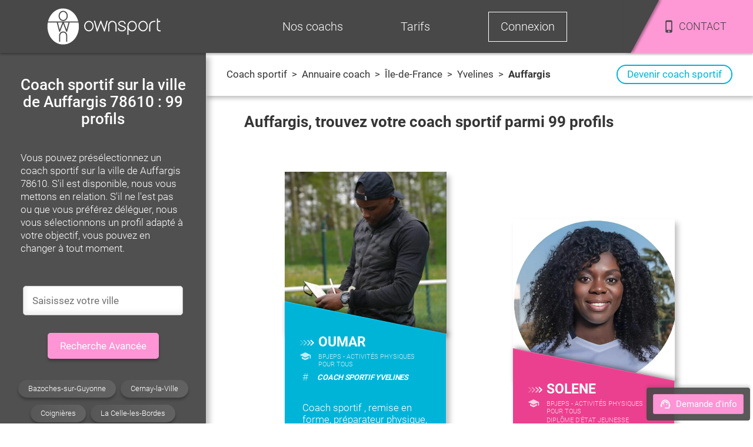

--- FILE ---
content_type: text/html; charset=utf-8
request_url: https://www.ownsport.fr/commune/auffargis-78610
body_size: 16546
content:
<!DOCTYPE html><html lang="fr" class="site"><head><meta charSet="UTF-8"/><title>Coach sportif Auffargis 78610 : 99 coachs à domicile</title><meta name="description" content="Coach sportif à Auffargis | Découvrez les 99 coachs sportifs Ownsport disponibles sur la commune de Auffargis 78610. 
      Commencez aujourd&#x27;hui à aller mieux en réalisant enfin vos objectifs !"/><meta name="viewport" content="width=device-width, initial-scale=1, maximum-scale=5"/><link rel="icon" href="/favicon.ico"/><link rel="canonical" href="https://www.ownsport.fr/commune/auffargis-78610"/><meta name="next-head-count" content="6"/><script>
                    (function(w,d,s,l,i){
                      w[l]=w[l]||[];w[l].push({'gtm.start': new Date().getTime(), event:'gtm.js'});
                      var f=d.getElementsByTagName(s)[0], j=d.createElement(s);
                      j.async=true; j.src='https://www.googletagmanager.com/gtm.js?id='+i;
                      f.parentNode.insertBefore(j,f);
                    })(window,document,'script','dataLayer','GTM-5XJZP46');
                  </script><link rel="preload" href="/_next/static/css/4bca614221adabb8.css" as="style"/><link rel="stylesheet" href="/_next/static/css/4bca614221adabb8.css" data-n-g=""/><link rel="preload" href="/_next/static/css/c89e5ab2683b44e1.css" as="style"/><link rel="stylesheet" href="/_next/static/css/c89e5ab2683b44e1.css" data-n-p=""/><link rel="preload" href="/_next/static/css/70820ea6fb06624a.css" as="style"/><link rel="stylesheet" href="/_next/static/css/70820ea6fb06624a.css" data-n-p=""/><link rel="preload" href="/_next/static/css/5b611bee9773327d.css" as="style"/><link rel="stylesheet" href="/_next/static/css/5b611bee9773327d.css" data-n-p=""/><link rel="preload" href="/_next/static/css/3cac9ce1d9ccbe7f.css" as="style"/><link rel="stylesheet" href="/_next/static/css/3cac9ce1d9ccbe7f.css"/><noscript data-n-css=""></noscript><script defer="" nomodule="" src="/_next/static/chunks/polyfills-42372ed130431b0a.js"></script><script defer="" src="/_next/static/chunks/9758.ca37855d8036a85a.js"></script><script src="/_next/static/chunks/webpack-fd6f61cff0bcc868.js" defer=""></script><script src="/_next/static/chunks/framework-b0ec748c7a4c483a.js" defer=""></script><script src="/_next/static/chunks/main-96e16e105a203679.js" defer=""></script><script src="/_next/static/chunks/pages/_app-666a6a13c3eeee8e.js" defer=""></script><script src="/_next/static/chunks/4469-10f17d680242c925.js" defer=""></script><script src="/_next/static/chunks/9755-0bd50713e338be77.js" defer=""></script><script src="/_next/static/chunks/5547-22be17d41845957c.js" defer=""></script><script src="/_next/static/chunks/3576-41063271bf58fc3e.js" defer=""></script><script src="/_next/static/chunks/933-ba3cc8ff3bfdcf00.js" defer=""></script><script src="/_next/static/chunks/7311-b53d4d6a1ffe1d81.js" defer=""></script><script src="/_next/static/chunks/1025-eb8d284fa34e453a.js" defer=""></script><script src="/_next/static/chunks/6694-bec9f18019004cb7.js" defer=""></script><script src="/_next/static/chunks/7266-f92480f1f51bd1b7.js" defer=""></script><script src="/_next/static/chunks/9928-e6bff9199a6e8d76.js" defer=""></script><script src="/_next/static/chunks/4736-4f4377b79280c9af.js" defer=""></script><script src="/_next/static/chunks/1071-7d071152b9aafd39.js" defer=""></script><script src="/_next/static/chunks/1117-703c3224caa064fd.js" defer=""></script><script src="/_next/static/chunks/6633-3fbf5bf7eca5f1aa.js" defer=""></script><script src="/_next/static/chunks/pages/annuaire-coach-sportif/commune/%5Burl%5D-a31657c8cdc90caa.js" defer=""></script><script src="/_next/static/SKfBBFneeKBUOfyWtQI8L/_buildManifest.js" defer=""></script><script src="/_next/static/SKfBBFneeKBUOfyWtQI8L/_ssgManifest.js" defer=""></script><style>@font-face{font-family:Roboto;font-style:normal;font-display:swap;font-weight:300;src:local(""),url("/font/roboto300.woff2") format("woff2"),url("/font/roboto300.woff") format("woff")}@font-face{font-family:Roboto;font-display:swap;font-style:normal;font-weight:400;src:local(""),url("/font/roboto.woff2") format("woff2"),url("/font/roboto.woff") format("woff")}@font-face{font-family:Roboto;font-style:normal;font-display:swap;font-weight:500;src:local(""),url("/font/roboto500.woff2") format("woff2"),url("/font/roboto500.woff") format("woff")}@font-face{font-family:Roboto;font-style:normal;font-display:swap;font-weight:700;src:local(""),url("/font/roboto700.woff2") format("woff2"),url("/font/roboto700.woff") format("woff")}@font-face{font-family:Roboto;font-style:normal;font-display:swap;font-weight:900;src:local(""),url("/font/roboto900.woff2") format("woff2"),url("/font/roboto900.woff") format("woff")}</style></head><body class="site"><noscript><iframe src="https://www.googletagmanager.com/ns.html?id=GTM-5XJZP46" height="0" width="0" style="display:none;visibility:hidden"></iframe></noscript><div id="__next"><div class="Toastify"></div><main class="GE2rqE"><header class="LiBVu3" id="header"><div class="NY_T8h"></div><div class="pq5F4H"><span><img src="/image/logo-white.svg" alt="Logo Ownsport"/></span></div><div class="Et7koF"><ul class="kFsh0H "><li class="_0QMvvE" style="opacity:1;transform:none"><span>Nos coachs</span><ul class="U3pSZY" style="height:0px;opacity:0;display:none;transform:translateX(-50%) translateY(0px) translateZ(0)"><li class="dd6NwK" style="opacity:0;transform:none"><a href="/annuaire-coach-sportif">Trouver un coach</a></li><li class="dd6NwK" style="opacity:0;transform:none"><a href="/devenir-coach-sportif">Devenir coach sportif</a></li><li class="dd6NwK" style="opacity:1;transform:none"><a href="/blog/">Blog sport</a></li></ul></li><li class="_0QMvvE" style="opacity:1;transform:none"><span>Tarifs</span><ul class="U3pSZY" style="height:0px;opacity:0;display:none;transform:translateX(-50%) translateY(0px) translateZ(0)"><li class="dd6NwK" style="opacity:0;transform:none"><a href="/tarif-coaching">Tarif coach sportif</a></li><li class="dd6NwK" style="opacity:0;transform:none"><span>Découvrir Ownsport</span></li><li class="dd6NwK" style="opacity:0;transform:none"><a href="/coach-domicile/avantage">Crédit d&#x27;impôt</a></li></ul></li><li class="_0QMvvE Q12TEU" style="opacity:1;transform:none"><span>Connexion</span></li><li class="r1Qdv8"><div><div></div></div><div class="QTcUmw"><img class="__IknD" src="/icons/phone.svg" alt="Icône téléphone"/><span>CONTACT</span></div></li></ul></div></header><section class="Uk2KuI"><div class="s6o9JS"><div class="GzIdY4"><div class="qR7O_Y"><button>Recherche</button><button>Tarif</button><button> <img src="/icons/support-white.svg" width="20" height="20" alt="contact"/>Demande d&#x27;info</button></div><div class="S5GSbi "><h1>Coach sportif sur la ville de Auffargis 78610 : 99 profils</h1><div class="_BGXio"><div class="iHeIFF Ex88cD"><input data-value="" name="Ville" type="text" placeholder="Saisissez votre ville"/><ul class=" _1aw05"><li class="l1QO0u">Aucun résultat</li></ul></div><button class="dMf_lk">Recherche Avancée</button></div><div class="oBYdU3" data-editable="" data-name="chapo"></div></div><header><div class="IEUgkW"><a href="/">Coach sportif</a><div><span class="d2ZqHJ"> <!-- --> &gt; <!-- --> </span><span>Annuaire coach</span></div><div class="Wf9uJm"><span class="d2ZqHJ"> <!-- --> &gt; <!-- --> </span><a href="/region/ile-de-france">Île-de-France</a></div><div class="Wf9uJm"><span class="d2ZqHJ"> <!-- --> &gt; <!-- --> </span><a href="/departement/yvelines-78">Yvelines</a></div><div class="Wf9uJm"><span class="d2ZqHJ"> <!-- --> &gt; <!-- --> </span><span>Auffargis</span></div></div><a class="lw33pt" href="/devenir-coach-sportif">Devenir coach sportif</a></header><div class="fvyJsy"><h2>Auffargis<!-- -->, trouvez votre coach sportif parmi <!-- -->99<!-- --> profils</h2><div class="wrVZWT"><div><picture><source srcSet="/image/photo-coach-sportif/611613.avif" type="image/avif"/><source srcSet="/image/photo-coach-sportif/611613.webp" type="image/webp"/><source srcSet="/image/photo-coach-sportif/611613.jpeg" type="image/jpeg"/><img src="/image/photo-coach-sportif/611613.jpeg" alt="Coach sportif Oumar" loading="eager"/></picture><div class="_5poqXB"><div></div></div><div class="G_JhKh"><div class="wbG_7T"><img alt="flèche" src="/icons/arrow.svg" width="26" height="11" loading="lazy"/><p>Oumar</p></div><div class="_1G570Z"><img alt="diplôme" src="/icons/diplome.svg" width="20" height="15" loading="lazy"/><ul><li>BPJEPS -  Activités physiques pour tous</li></ul></div><div class="qDSZn8"><div>#</div><h3><span>Coach sportif Yvelines </span></h3></div><p><a href="/coach-sportif/omar-611613">Coach sportif , remise en forme, préparateur physique, renforcement musculaire . Prêt à affronter le défi ? Atteindre toujours ces objectifs.</a></p><div class="uDHV0c"><a href="/blog/football/">Football</a><a href="/blog/running/">Programme Course à pied</a><span>Athlétisme</span><span class="DiUoVx">+</span></div></div></div><div><picture><source srcSet="/image/photo-coach-sportif/612321.avif" type="image/avif"/><source srcSet="/image/photo-coach-sportif/612321.webp" type="image/webp"/><source srcSet="/image/photo-coach-sportif/612321.jpeg" type="image/jpeg"/><img src="/image/photo-coach-sportif/612321.jpeg" alt="Coach sportif Solene" loading="eager"/></picture><div class="_5poqXB"><div></div></div><div class="G_JhKh"><div class="wbG_7T"><img alt="flèche" src="/icons/arrow.svg" width="26" height="11" loading="lazy"/><p>Solene</p></div><div class="_1G570Z"><img alt="diplôme" src="/icons/diplome.svg" width="20" height="15" loading="lazy"/><ul><li>BPJEPS -  Activités physiques pour tous</li><li>Diplôme d&#x27;État jeunesse éducation populaire et du sport</li></ul></div><div class="qDSZn8"><div>#</div><h3><span>Préparateur physique à Arpajon</span></h3></div><p><a href="/coach-sportif/solene-612321">Préparateur physique à Arpajon, je mets à votre service mon expérience d&#x27;athlète de haut niveau pour vous préparer au mieux physiquement et mentalement</a></p><div class="uDHV0c"><span>Golf</span><span style="cursor:pointer">Football</span><span>Athlétisme</span></div></div></div><div><picture><source srcSet="/image/photo-coach-sportif/622026.avif" type="image/avif"/><source srcSet="/image/photo-coach-sportif/622026.webp" type="image/webp"/><source srcSet="/image/photo-coach-sportif/622026.jpeg" type="image/jpeg"/><img src="/image/photo-coach-sportif/622026.jpeg" alt="Coach sportif Louen" loading="eager"/></picture><div class="_5poqXB"><div></div></div><div class="G_JhKh"><div class="wbG_7T"><img alt="flèche" src="/icons/arrow.svg" width="26" height="11" loading="lazy"/><p>Louen</p></div><div class="_1G570Z"><img alt="diplôme" src="/icons/diplome.svg" width="20" height="15" loading="lazy"/><ul><li>BPJEPS - Activité Gymnique de Forme et Force</li><li>Instructeur Pilates</li></ul></div><div class="qDSZn8"><div>#</div><h3><span>Louen coach fitness à domicile</span></h3></div><p><a href="/coach-sportif/louen-622026">Louen coach fitness diplômé. Tous objectifs et niveaux : perte de poids, prise de masse musculaire, cardio, souplesse et surtout bien-être physique et mental !</a></p><div class="uDHV0c"><a href="/blog/nutrition-1/">Diététique / Nutrition</a><a href="/blog/fitness/">Programme Fitness</a><a href="/blog/musculation/">Musculation</a><span class="DiUoVx">+</span></div></div></div><div><picture><source srcSet="/image/photo-coach-sportif/614705.avif" type="image/avif"/><source srcSet="/image/photo-coach-sportif/614705.webp" type="image/webp"/><source srcSet="/image/photo-coach-sportif/614705.jpeg" type="image/jpeg"/><img src="/image/photo-coach-sportif/614705.jpeg" alt="Coach sportif Virginie" loading="lazy"/></picture><div class="_5poqXB"><div></div></div><div class="G_JhKh"><div class="wbG_7T"><img alt="flèche" src="/icons/arrow.svg" width="26" height="11" loading="lazy"/><p>Virginie</p></div><div class="_1G570Z"><img alt="diplôme" src="/icons/diplome.svg" width="20" height="15" loading="lazy"/><ul><li>Professeur de Yoga</li></ul></div><div class="qDSZn8"><div>#</div><h3><span>Professeure de Yoga à Dreux</span></h3></div><p><a href="/coach-sportif/virginie-614705">Professeur de Yoga à Dreux multi-styles (Vinyasa, Yin, Hatha, Pré et post-natal de Gasquet et enfants). Je suis disponible pour des cours privés et en groupe.</a></p><div class="uDHV0c"><a href="/blog/yoga/">Entrainement Yoga</a><a href="/blog/sport-pour-enfant/">Enfants / Ado</a><a href="/blog/danse/">Danse</a></div></div></div><div><picture><source srcSet="/image/photo-coach-sportif/620801.avif" type="image/avif"/><source srcSet="/image/photo-coach-sportif/620801.webp" type="image/webp"/><source srcSet="/image/photo-coach-sportif/620801.jpeg" type="image/jpeg"/><img src="/image/photo-coach-sportif/620801.jpeg" alt="Coach sportif Marine" loading="lazy"/></picture><div class="_5poqXB"><div></div></div><div class="G_JhKh"><div class="wbG_7T"><img alt="flèche" src="/icons/arrow.svg" width="26" height="11" loading="lazy"/><p>Marine</p></div><div class="_1G570Z"><img alt="diplôme" src="/icons/diplome.svg" width="20" height="15" loading="lazy"/><ul><li>BPJEPS -  Activités physiques pour tous</li></ul></div><div class="qDSZn8"><div>#</div><h3><span>Marine, coach sportive personnelle</span></h3></div><p><a href="/coach-sportif/marine-620801">Coach sportive diplômée dans l&#x27;apprentissage d&#x27;activité physique pour tous, je vous accompagnerai dans l&#x27;atteinte de vos objectifs sur différentes disciplines !</a></p><div class="uDHV0c"><a href="/blog/gymnastique/">Entrainement Gymnastique</a><span style="cursor:pointer">Fitness</span><a href="/blog/cross-training/">Cross Training</a><span class="DiUoVx">+</span></div></div></div><div><picture><source srcSet="/image/photo-coach-sportif/617314.avif" type="image/avif"/><source srcSet="/image/photo-coach-sportif/617314.webp" type="image/webp"/><source srcSet="/image/photo-coach-sportif/617314.jpeg" type="image/jpeg"/><img src="/image/photo-coach-sportif/617314.jpeg" alt="Coach sportif Christophe" loading="lazy"/></picture><div class="_5poqXB"><div></div></div><div class="G_JhKh"><div class="wbG_7T"><img alt="flèche" src="/icons/arrow.svg" width="26" height="11" loading="lazy"/><p>Christophe</p></div><div class="_1G570Z"><img alt="diplôme" src="/icons/diplome.svg" width="20" height="15" loading="lazy"/><ul><li>Certificat de qualification professionnelle</li></ul></div><div class="qDSZn8"><div>#</div><h3><span>Sport santé à Maurepas</span></h3></div><p><a href="/coach-sportif/christophe-617314">Sport santé à Maurepas et ses environs avec un personal trainer à domicile : rencontrez Christophe, spécialiste de la remise en forme et du sport senior !</a></p><div class="uDHV0c"><a href="/blog/sport/boxe-condition-physique/">Boxe</a><span style="cursor:pointer">Diététique / Nutrition</span><a href="/blog/sport/mma-mixed-martial-arts/">MMA (mixed martial art)</a><span class="DiUoVx">+</span></div></div></div><div><picture><source srcSet="/image/photo-coach-sportif/610642.avif" type="image/avif"/><source srcSet="/image/photo-coach-sportif/610642.webp" type="image/webp"/><source srcSet="/image/photo-coach-sportif/610642.jpeg" type="image/jpeg"/><img src="/image/photo-coach-sportif/610642.jpeg" alt="Coach sportif Maxime" loading="lazy"/></picture><div class="_5poqXB"><div></div></div><div class="G_JhKh"><div class="wbG_7T"><img alt="flèche" src="/icons/arrow.svg" width="26" height="11" loading="lazy"/><p>Maxime</p></div><div class="_1G570Z"><img alt="diplôme" src="/icons/diplome.svg" width="20" height="15" loading="lazy"/><ul><li>LICENCE STAPS</li><li>MASTER STAPS</li><li>Brevet National de Sécurité et de Sauvetage Aquatique</li><li>Diplôme universitaire</li></ul></div><div class="qDSZn8"><div>#</div><h3><span>Coach personnel Maurepas</span></h3></div><p><a href="/coach-sportif/maxime-610642">Coach personnel à Maurepas, vous propose ses services de remise en forme par l&#x27;intermédiaire de séances ludiques et variées afin d&#x27;atteindre vos objectifs</a></p><div class="uDHV0c"><span>Athlétisme</span><a href="/blog/basketball/">Programme Basket Ball</a><span style="cursor:pointer">Gymnastique</span><span class="DiUoVx">+</span></div></div></div><div><picture><source srcSet="/image/photo-coach-sportif/602033.avif" type="image/avif"/><source srcSet="/image/photo-coach-sportif/602033.webp" type="image/webp"/><source srcSet="/image/photo-coach-sportif/602033.jpeg" type="image/jpeg"/><img src="/image/photo-coach-sportif/602033.jpeg" alt="Coach sportif Jerome" loading="lazy"/></picture><div class="_5poqXB"><div></div></div><div class="G_JhKh"><div class="wbG_7T"><img alt="flèche" src="/icons/arrow.svg" width="26" height="11" loading="lazy"/><p>Jerome</p></div><div class="_1G570Z"><img alt="diplôme" src="/icons/diplome.svg" width="20" height="15" loading="lazy"/><ul><li>LICENCE STAPS</li><li>Education Physique et Sportive</li></ul></div><div class="qDSZn8"><div>#</div><h3><span>Perte de poids à Maurepas</span></h3></div><p><a href="/coach-sportif/coach-sportif-maurepas">Envie d&#x27;une perte de poids à Maurepas ? De retrouver ligne et santé ? Votre coach particulier se déplace dans les Yvelines pour sport et conseils alimentaire.</a></p><div class="uDHV0c"><a href="/blog/cyclisme/">Cyclisme / VTT</a></div></div></div><div><picture><source srcSet="/image/photo-coach-sportif/602557.avif" type="image/avif"/><source srcSet="/image/photo-coach-sportif/602557.webp" type="image/webp"/><source srcSet="/image/photo-coach-sportif/602557.jpeg" type="image/jpeg"/><img src="/image/photo-coach-sportif/602557.jpeg" alt="Coach sportif Adrien" loading="lazy"/></picture><div class="_5poqXB"><div></div></div><div class="G_JhKh"><div class="wbG_7T"><img alt="flèche" src="/icons/arrow.svg" width="26" height="11" loading="lazy"/><p>Adrien</p></div><div class="_1G570Z"><img alt="diplôme" src="/icons/diplome.svg" width="20" height="15" loading="lazy"/><ul><li>DEUG STAPS</li></ul></div><div class="qDSZn8"><div>#</div><h3><span>Perte de poids à Chevreuse</span></h3></div><p><a href="/coach-sportif/coach-a-domicile-marseille-06">Je propose des séances de coaching sportif à domicile pour une perte de poids à Chevreuse. Motivé et disponible pour votre remise en forme.</a></p><div class="uDHV0c"></div></div></div><div><picture><source srcSet="/image/photo-coach-sportif/607987.avif" type="image/avif"/><source srcSet="/image/photo-coach-sportif/607987.webp" type="image/webp"/><source srcSet="/image/photo-coach-sportif/607987.jpeg" type="image/jpeg"/><img src="/image/photo-coach-sportif/607987.jpeg" alt="Coach sportif Thomas" loading="lazy"/></picture><div class="_5poqXB"><div></div></div><div class="G_JhKh"><div class="wbG_7T"><img alt="flèche" src="/icons/arrow.svg" width="26" height="11" loading="lazy"/><p>Thomas</p></div><div class="_1G570Z"><img alt="diplôme" src="/icons/diplome.svg" width="20" height="15" loading="lazy"/><ul><li>LICENCE STAPS</li><li>Licence professionnelle Remise en forme et loisirs sportifs</li></ul></div><div class="qDSZn8"><div>#</div><h3><span>Perte de poids à Jouars Pontchartrain</span></h3></div><p><a href="/coach-sportif/coaching-sportif-78">Coaching sportif spécialisé en perte de poids à Jouars Pontchartrain, avec Thomas, à domicile. Également disponible dans le 78 et le 92.</a></p><div class="uDHV0c"><a href="/blog/pilates/">Pilates</a><span style="cursor:pointer">Musculation</span><span style="cursor:pointer">Diététique / Nutrition</span></div></div></div><div><picture><source srcSet="/image/photo-coach-sportif/609589.avif" type="image/avif"/><source srcSet="/image/photo-coach-sportif/609589.webp" type="image/webp"/><source srcSet="/image/photo-coach-sportif/609589.jpeg" type="image/jpeg"/><img src="/image/photo-coach-sportif/609589.jpeg" alt="Coach sportif Valentin" loading="lazy"/></picture><div class="_5poqXB"><div></div></div><div class="G_JhKh"><div class="wbG_7T"><img alt="flèche" src="/icons/arrow.svg" width="26" height="11" loading="lazy"/><p>Valentin</p></div><div class="_1G570Z"><img alt="diplôme" src="/icons/diplome.svg" width="20" height="15" loading="lazy"/><ul><li>Attestation de Formation aux Premiers Secours</li><li>BPJEPS -  Activités physiques pour tous</li></ul></div><div class="qDSZn8"><div>#</div><h3><span>Coach sportif Neauphle le chateau</span></h3></div><p><a href="/coach-sportif/coach-sportif-neauphle-le-chateau">Je vous propose des séances de Marche Nordique, d&#x27;accompagnement de Trail-Running, remise en forme et physique sur Neauphle-le-Chateau à domicile dès 19€/h !</a></p><div class="uDHV0c"><span>Triathlon</span><span style="cursor:pointer">Musculation</span><a href="/blog/marche-nordique/">Marche nordique</a><span class="DiUoVx">+</span></div></div></div><div><picture><source srcSet="/image/photo-coach-sportif/605383.avif" type="image/avif"/><source srcSet="/image/photo-coach-sportif/605383.webp" type="image/webp"/><source srcSet="/image/photo-coach-sportif/605383.jpeg" type="image/jpeg"/><img src="/image/photo-coach-sportif/605383.jpeg" alt="Coach sportif Elodie" loading="lazy"/></picture><div class="_5poqXB"><div></div></div><div class="G_JhKh"><div class="wbG_7T"><img alt="flèche" src="/icons/arrow.svg" width="26" height="11" loading="lazy"/><p>Elodie</p></div><div class="qDSZn8"><div>#</div><h3><span>Coach sportif domicile Plaisir</span></h3></div><p>Elodie, coach à domicile vous propose ses services de fitness, remise en forme et minceur sur la ville de Plaisir et ses alentours</p><div class="uDHV0c"><span style="cursor:pointer">Fitness</span><span style="cursor:pointer">Diététique / Nutrition</span></div></div></div><div><picture><source srcSet="/image/photo-coach-sportif/612608.avif" type="image/avif"/><source srcSet="/image/photo-coach-sportif/612608.webp" type="image/webp"/><source srcSet="/image/photo-coach-sportif/612608.jpeg" type="image/jpeg"/><img src="/image/photo-coach-sportif/612608.jpeg" alt="Coach sportif Mohammed" loading="lazy"/></picture><div class="_5poqXB"><div></div></div><div class="G_JhKh"><div class="wbG_7T"><img alt="flèche" src="/icons/arrow.svg" width="26" height="11" loading="lazy"/><p>Mohammed</p></div><div class="_1G570Z"><img alt="diplôme" src="/icons/diplome.svg" width="20" height="15" loading="lazy"/><ul><li>LICENCE STAPS</li><li>Brevet National de Sécurité et de Sauvetage Aquatique</li></ul></div><div class="qDSZn8"><div>#</div><h3><span>Coach à domicile Montigny le Bretonneux</span></h3></div><p>Coach à domicile sur Montigny le Bretonneux et Saint Quentin en Yvelines, je vous propose mes services pour vous aider à atteindre vos objectifs</p><div class="uDHV0c"><span style="cursor:pointer">Boxe</span><span style="cursor:pointer">Football</span><a href="/blog/handball/">Handball</a><span class="DiUoVx">+</span></div></div></div><div><picture><source srcSet="/image/photo-coach-sportif/606786.avif" type="image/avif"/><source srcSet="/image/photo-coach-sportif/606786.webp" type="image/webp"/><source srcSet="/image/photo-coach-sportif/606786.jpeg" type="image/jpeg"/><img src="/image/photo-coach-sportif/606786.jpeg" alt="Coach sportif Bérenger" loading="lazy"/></picture><div class="_5poqXB"><div></div></div><div class="G_JhKh"><div class="wbG_7T"><img alt="flèche" src="/icons/arrow.svg" width="26" height="11" loading="lazy"/><p>Bérenger</p></div><div class="_1G570Z"><img alt="diplôme" src="/icons/diplome.svg" width="20" height="15" loading="lazy"/><ul><li>BPJEPS - Activité Gymnique de Forme et Force</li></ul></div><div class="qDSZn8"><div>#</div><h3><span>Personal trainer Yvelines</span></h3></div><p>Bérenger, je serais votre préparateur physique pour vos séance de renforcement musculaire et de cardio. Une, deux, trois fois ou plus par semaine !</p><div class="uDHV0c"></div></div></div><div><picture><source srcSet="/image/photo-coach-sportif/605165.avif" type="image/avif"/><source srcSet="/image/photo-coach-sportif/605165.webp" type="image/webp"/><source srcSet="/image/photo-coach-sportif/605165.jpeg" type="image/jpeg"/><img src="/image/photo-coach-sportif/605165.jpeg" alt="Coach sportif Mathieu" loading="lazy"/></picture><div class="_5poqXB"><div></div></div><div class="G_JhKh"><div class="wbG_7T"><img alt="flèche" src="/icons/arrow.svg" width="26" height="11" loading="lazy"/><p>Mathieu</p></div><div class="_1G570Z"><img alt="diplôme" src="/icons/diplome.svg" width="20" height="15" loading="lazy"/><ul><li>BPJEPS - Activité Gymnique de Forme et Force</li></ul></div><div class="qDSZn8"><div>#</div><h3><span>Faire du sport à Plaisir</span></h3></div><p><a href="/coach-sportif/coaching-sportif-maurepas">Mathieu coach sportif depuis 10 ans vous propose une séance de Cross-Training pour perdre du poids, vous défouler, et simplement faire du sport à Plaisir</a></p><div class="uDHV0c"><span style="cursor:pointer">Musculation</span><span style="cursor:pointer">Cross Training</span></div></div></div><div><picture><source srcSet="/image/photo-coach-sportif/605086.avif" type="image/avif"/><source srcSet="/image/photo-coach-sportif/605086.webp" type="image/webp"/><source srcSet="/image/photo-coach-sportif/605086.jpeg" type="image/jpeg"/><img src="/image/photo-coach-sportif/605086.jpeg" alt="Coach sportif Krutika" loading="lazy"/></picture><div class="_5poqXB"><div></div></div><div class="G_JhKh"><div class="wbG_7T"><img alt="flèche" src="/icons/arrow.svg" width="26" height="11" loading="lazy"/><p>Krutika</p></div><div class="_1G570Z"><img alt="diplôme" src="/icons/diplome.svg" width="20" height="15" loading="lazy"/><ul><li>MASTER STAPS</li></ul></div><div class="qDSZn8"><div>#</div><h3><span>Gym posturale à Plaisir</span></h3></div><p><a href="/coach-sportif/gym-a-domicile-yvelines">Je suis Krutika et je vous propose des séances de remise en forme. Notamment, de la Gym posturale à Plaisir, directement à votre domicile !</a></p><div class="uDHV0c"><span style="cursor:pointer">Danse</span><span style="cursor:pointer">Pilates</span><span style="cursor:pointer">Yoga</span></div></div></div><div><picture><source srcSet="/image/photo-coach-sportif/613879.avif" type="image/avif"/><source srcSet="/image/photo-coach-sportif/613879.webp" type="image/webp"/><source srcSet="/image/photo-coach-sportif/613879.jpeg" type="image/jpeg"/><img src="/image/photo-coach-sportif/613879.jpeg" alt="Coach sportif Jérome" loading="lazy"/></picture><div class="_5poqXB"><div></div></div><div class="G_JhKh"><div class="wbG_7T"><img alt="flèche" src="/icons/arrow.svg" width="26" height="11" loading="lazy"/><p>Jérome</p></div><div class="_1G570Z"><img alt="diplôme" src="/icons/diplome.svg" width="20" height="15" loading="lazy"/><ul><li>BPJEPS - Activité Gymnique de Forme et Force</li></ul></div><div class="qDSZn8"><div>#</div><h3><span>Remise en forme à Rambouillet</span></h3></div><p><a href="/coach-sportif/jerome-613879">Coaching à domicile, extérieur pour une remise en forme à Rambouillet et ses alentours (Dourdan, Chartres). Départements 78, 91 et 28</a></p><div class="uDHV0c"><span style="cursor:pointer">Musculation</span><span>Haltérophilie</span><span style="cursor:pointer">Fitness</span><span class="DiUoVx">+</span></div></div></div><div><picture><source srcSet="/image/photo-coach-sportif/616514.avif" type="image/avif"/><source srcSet="/image/photo-coach-sportif/616514.webp" type="image/webp"/><source srcSet="/image/photo-coach-sportif/616514.jpeg" type="image/jpeg"/><img src="/image/photo-coach-sportif/616514.jpeg" alt="Coach sportif Quentin" loading="lazy"/></picture><div class="_5poqXB"><div></div></div><div class="G_JhKh"><div class="wbG_7T"><img alt="flèche" src="/icons/arrow.svg" width="26" height="11" loading="lazy"/><p>Quentin</p></div><div class="_1G570Z"><img alt="diplôme" src="/icons/diplome.svg" width="20" height="15" loading="lazy"/><ul><li>Licence éducation et motricité</li></ul></div><div class="qDSZn8"><div>#</div><h3><span>Remise en forme à Bois d&#x27;Arcy</span></h3></div><p>Enseignant d’EPS dynamique, à l’écoute et rigoureux. Je vous accompagne avec enthousiasme et professionnalisme dans votre remise en forme sur Bois-D’Arcy.</p><div class="uDHV0c"><span style="cursor:pointer">Diététique / Nutrition</span><span style="cursor:pointer">Enfants / Ado</span><span style="cursor:pointer">Musculation</span><span class="DiUoVx">+</span></div></div></div><div><picture><source srcSet="/image/photo-coach-sportif/613924.avif" type="image/avif"/><source srcSet="/image/photo-coach-sportif/613924.webp" type="image/webp"/><source srcSet="/image/photo-coach-sportif/613924.jpeg" type="image/jpeg"/><img src="/image/photo-coach-sportif/613924.jpeg" alt="Coach sportif Nicolas" loading="lazy"/></picture><div class="_5poqXB"><div></div></div><div class="G_JhKh"><div class="wbG_7T"><img alt="flèche" src="/icons/arrow.svg" width="26" height="11" loading="lazy"/><p>Nicolas</p></div><div class="_1G570Z"><img alt="diplôme" src="/icons/diplome.svg" width="20" height="15" loading="lazy"/><ul><li>BPJEPS - Activité Gymnique de Forme et Force</li><li>Brevet National de Sécurité et de Sauvetage Aquatique</li></ul></div><div class="qDSZn8"><div>#</div><h3><span>Entretien physique à Guyancourt</span></h3></div><p>Atteindre VOS objectifs !
Coach sportif pour : entretien physique sur Guyancourt, perte de poids, prise de masse musculaire, remise en forme.</p><div class="uDHV0c"><span style="cursor:pointer">Boxe</span><span style="cursor:pointer">Diététique / Nutrition</span><span style="cursor:pointer">Fitness</span><span class="DiUoVx">+</span></div></div></div><div><picture><source srcSet="/image/photo-coach-sportif/620902.avif" type="image/avif"/><source srcSet="/image/photo-coach-sportif/620902.webp" type="image/webp"/><source srcSet="/image/photo-coach-sportif/620902.jpeg" type="image/jpeg"/><img src="/image/photo-coach-sportif/620902.jpeg" alt="Coach sportif Quang Trung" loading="lazy"/></picture><div class="_5poqXB"><div></div></div><div class="G_JhKh"><div class="wbG_7T"><img alt="flèche" src="/icons/arrow.svg" width="26" height="11" loading="lazy"/><p>Quang Trung</p></div><div class="_1G570Z"><img alt="diplôme" src="/icons/diplome.svg" width="20" height="15" loading="lazy"/><ul><li>Certificat de qualification professionnelle</li></ul></div><div class="qDSZn8"><div>#</div><h3><span>Quang Trung coach sportif</span></h3></div><p><a href="/coach-sportif/quangtrung-620902">Quang Trung coach sportif de streetworkout dans les Yvelines (78), je propose des entraînements extérieur avec/sans matériel (poids de corps, élastiques, TRX…).</a></p><div class="uDHV0c"><span style="cursor:pointer">Diététique / Nutrition</span><span style="cursor:pointer">Fitness</span><span style="cursor:pointer">Musculation</span><span class="DiUoVx">+</span></div></div></div><div><picture><source srcSet="/image/photo-coach-sportif/620469.avif" type="image/avif"/><source srcSet="/image/photo-coach-sportif/620469.webp" type="image/webp"/><source srcSet="/image/photo-coach-sportif/620469.jpeg" type="image/jpeg"/><img src="/image/photo-coach-sportif/620469.jpeg" alt="Coach sportif Nicolas" loading="lazy"/></picture><div class="_5poqXB"><div></div></div><div class="G_JhKh"><div class="wbG_7T"><img alt="flèche" src="/icons/arrow.svg" width="26" height="11" loading="lazy"/><p>Nicolas</p></div><div class="_1G570Z"><img alt="diplôme" src="/icons/diplome.svg" width="20" height="15" loading="lazy"/><ul><li>Licence entrainement sportif</li><li>Master entrainement sportif</li></ul></div><div class="qDSZn8"><div>#</div><h3><span>Nicolas préparateur physique</span></h3></div><p><a href="/coach-sportif/nicolas-620469">Nicolas préparateur physique et coach sportif diplômé d’un Master STAPS, séances de renforcement musculaire ou de football dans les Yvelines.</a></p><div class="uDHV0c"><span style="cursor:pointer">Musculation</span><span style="cursor:pointer">Football</span><span style="cursor:pointer">Enfants / Ado</span><span class="DiUoVx">+</span></div></div></div><div><picture><source srcSet="/image/photo-coach-sportif/613470.avif" type="image/avif"/><source srcSet="/image/photo-coach-sportif/613470.webp" type="image/webp"/><source srcSet="/image/photo-coach-sportif/613470.jpeg" type="image/jpeg"/><img src="/image/photo-coach-sportif/613470.jpeg" alt="Coach sportif Nicolas-jean" loading="lazy"/></picture><div class="_5poqXB"><div></div></div><div class="G_JhKh"><div class="wbG_7T"><img alt="flèche" src="/icons/arrow.svg" width="26" height="11" loading="lazy"/><p>Nicolas-jean</p></div><div class="_1G570Z"><img alt="diplôme" src="/icons/diplome.svg" width="20" height="15" loading="lazy"/><ul><li>DEUG STAPS</li><li>Licence d’activités physiques adaptées</li></ul></div><div class="qDSZn8"><div>#</div><h3><span>Activité physique adaptée à Bois d&#x27;Arcy</span></h3></div><p><a href="/coach-sportif/nicolas-613470">Je m&#x27;adapte à vos envies (perte de poids, renfo,...) et à la typologie (sédentaire, sportif) grâce à la pratique d&#x27;Activité Physique Adapté sur Bois d&#x27;Arcy.</a></p><div class="uDHV0c"><span>Athlétisme</span><span style="cursor:pointer">Enfants / Ado</span><a href="/blog/sport-seniors/">Sport senior</a><span class="DiUoVx">+</span></div></div></div><div><picture><source srcSet="/image/photo-coach-sportif/608899.avif" type="image/avif"/><source srcSet="/image/photo-coach-sportif/608899.webp" type="image/webp"/><source srcSet="/image/photo-coach-sportif/608899.jpeg" type="image/jpeg"/><img src="/image/photo-coach-sportif/608899.jpeg" alt="Coach sportif Florian" loading="lazy"/></picture><div class="_5poqXB"><div></div></div><div class="G_JhKh"><div class="wbG_7T"><img alt="flèche" src="/icons/arrow.svg" width="26" height="11" loading="lazy"/><p>Florian</p></div><div class="_1G570Z"><img alt="diplôme" src="/icons/diplome.svg" width="20" height="15" loading="lazy"/><ul><li>Attestation de Formation aux Premiers Secours</li><li>Brevet d&#x27;Etat - Football</li><li>Licence entrainement sportif</li></ul></div><div class="qDSZn8"><div>#</div><h3><span>Remise en forme à Les Clayes Sous Bois</span></h3></div><p><a href="/coach-sportif/remise-en-forme-saint-germain-en-laye">Cours de sport à domicile encadrés par un éducateur diplômé et expérimenté, pour un maintien ou une remise en forme à Les Clayes Sous Bois !</a></p><div class="uDHV0c"><a href="/blog/trx/">TRX</a><span style="cursor:pointer">Football</span><span style="cursor:pointer">Enfants / Ado</span></div></div></div><div><picture><source srcSet="/image/photo-coach-sportif/618293.avif" type="image/avif"/><source srcSet="/image/photo-coach-sportif/618293.webp" type="image/webp"/><source srcSet="/image/photo-coach-sportif/618293.jpeg" type="image/jpeg"/><img src="/image/photo-coach-sportif/618293.jpeg" alt="Coach sportif Arthur" loading="lazy"/></picture><div class="_5poqXB"><div></div></div><div class="G_JhKh"><div class="wbG_7T"><img alt="flèche" src="/icons/arrow.svg" width="26" height="11" loading="lazy"/><p>Arthur</p></div><div class="_1G570Z"><img alt="diplôme" src="/icons/diplome.svg" width="20" height="15" loading="lazy"/><ul><li>DEUG STAPS</li><li>Licence entrainement sportif</li><li>Licence éducation et motricité</li></ul></div><div class="qDSZn8"><div>#</div><h3><span>Préparation physique à Magny les Hameaux</span></h3></div><p>Je propose mes compétences de coach aussi bien à une demande de sport bien-être/santé qu&#x27;à de la préparation physique pour personne en recherche de performance.</p><div class="uDHV0c"></div></div></div><div><picture><source srcSet="/image/photo-coach-sportif/612577.avif" type="image/avif"/><source srcSet="/image/photo-coach-sportif/612577.webp" type="image/webp"/><source srcSet="/image/photo-coach-sportif/612577.jpeg" type="image/jpeg"/><img src="/image/photo-coach-sportif/612577.jpeg" alt="Coach sportif Noemie" loading="lazy"/></picture><div class="_5poqXB"><div></div></div><div class="G_JhKh"><div class="wbG_7T"><img alt="flèche" src="/icons/arrow.svg" width="26" height="11" loading="lazy"/><p>Noemie</p></div><div class="_1G570Z"><img alt="diplôme" src="/icons/diplome.svg" width="20" height="15" loading="lazy"/><ul><li>LICENCE STAPS</li></ul></div><div class="qDSZn8"><div>#</div><h3><span>Remise en forme à Limours</span></h3></div><p><a href="/coach-sportif/noemie-612577">Remise en forme à Limours avec une coach sportive diplômée. Programmes sportifs pour une clientèle avec des objectifs physiques et/ou de santé.</a></p><div class="uDHV0c"><span style="cursor:pointer">TRX</span><span style="cursor:pointer">Musculation</span><span>Haltérophilie</span><span class="DiUoVx">+</span></div></div></div><div><picture><source srcSet="/image/photo-coach-sportif/622839.avif" type="image/avif"/><source srcSet="/image/photo-coach-sportif/622839.webp" type="image/webp"/><source srcSet="/image/photo-coach-sportif/622839.jpeg" type="image/jpeg"/><img src="/image/photo-coach-sportif/622839.jpeg" alt="Coach sportif Octavie" loading="lazy"/></picture><div class="_5poqXB"><div></div></div><div class="G_JhKh"><div class="wbG_7T"><img alt="flèche" src="/icons/arrow.svg" width="26" height="11" loading="lazy"/><p>Octavie</p></div><div class="_1G570Z"><img alt="diplôme" src="/icons/diplome.svg" width="20" height="15" loading="lazy"/><ul><li>BPJEPS - Activité Gymnique de Forme et Force</li></ul></div><div class="qDSZn8"><div>#</div><h3><span>Octavie coach sportive</span></h3></div><p><a href="/coach-sportif/octavie-622839">Octavie coach sportive diplômée, disponible pour vous accompagner à domicile sur l&#x27;île de France vers votre objectif avec des résultats efficaces et durables!</a></p><div class="uDHV0c"><span style="cursor:pointer">Yoga</span><a href="/blog/stretching/">Stretching</a><span style="cursor:pointer">Pilates</span><span class="DiUoVx">+</span></div></div></div><div><picture><source srcSet="/image/photo-coach-sportif/619289.avif" type="image/avif"/><source srcSet="/image/photo-coach-sportif/619289.webp" type="image/webp"/><source srcSet="/image/photo-coach-sportif/619289.jpeg" type="image/jpeg"/><img src="/image/photo-coach-sportif/619289.jpeg" alt="Coach sportif Pauline" loading="lazy"/></picture><div class="_5poqXB"><div></div></div><div class="G_JhKh"><div class="wbG_7T"><img alt="flèche" src="/icons/arrow.svg" width="26" height="11" loading="lazy"/><p>Pauline</p></div><div class="_1G570Z"><img alt="diplôme" src="/icons/diplome.svg" width="20" height="15" loading="lazy"/><ul><li>BPJEPS - Activité Gymnique de Forme et Force</li></ul></div><div class="qDSZn8"><div>#</div><h3><span>Renforcement musculaire à Épernon</span></h3></div><p><a href="/coach-sportif/pauline-619289">Renforcement musculaire à Épernon &amp; ses alentours : Perte de poids, remise en forme ou gain de masse musculaire, je suis là pour vous accompagner ! 💪</a></p><div class="uDHV0c"><a href="/blog/maitre-nageur/">Entrainement Natation</a><span style="cursor:pointer">Musculation</span><span style="cursor:pointer">Fitness</span><span class="DiUoVx">+</span></div></div></div><div><picture><source srcSet="/image/photo-coach-sportif/615591.avif" type="image/avif"/><source srcSet="/image/photo-coach-sportif/615591.webp" type="image/webp"/><source srcSet="/image/photo-coach-sportif/615591.jpeg" type="image/jpeg"/><img src="/image/photo-coach-sportif/615591.jpeg" alt="Coach sportif Guillaume" loading="lazy"/></picture><div class="_5poqXB"><div></div></div><div class="G_JhKh"><div class="wbG_7T"><img alt="flèche" src="/icons/arrow.svg" width="26" height="11" loading="lazy"/><p>Guillaume</p></div><div class="_1G570Z"><img alt="diplôme" src="/icons/diplome.svg" width="20" height="15" loading="lazy"/><ul><li>BPJEPS - Activité Gymnique de Forme et Force</li></ul></div><div class="qDSZn8"><div>#</div><h3><span>Perte de poids à Versailles</span></h3></div><p><a href="/coach-sportif/guillaume-615591">Coach sportif personnel spécialisé dans la transformation physique, prise de muscle et perte de poids à Versailles et ses alentours.</a></p><div class="uDHV0c"><span style="cursor:pointer">Musculation</span><span style="cursor:pointer">Diététique / Nutrition</span></div></div></div><div><picture><source srcSet="/image/photo-coach-sportif/612482.avif" type="image/avif"/><source srcSet="/image/photo-coach-sportif/612482.webp" type="image/webp"/><source srcSet="/image/photo-coach-sportif/612482.jpeg" type="image/jpeg"/><img src="/image/photo-coach-sportif/612482.jpeg" alt="Coach sportif Paul" loading="lazy"/></picture><div class="_5poqXB"><div></div></div><div class="G_JhKh"><div class="wbG_7T"><img alt="flèche" src="/icons/arrow.svg" width="26" height="11" loading="lazy"/><p>Paul</p></div><div class="_1G570Z"><img alt="diplôme" src="/icons/diplome.svg" width="20" height="15" loading="lazy"/><ul><li>Licence éducation et motricité</li></ul></div><div class="qDSZn8"><div>#</div><h3><span>Coach Fitness à Noisy le Roi</span></h3></div><p>Coach fitness à Noisy le Roi, je me consacre à la remise en forme, la musculation et la diététique dans un souci de bien-être physique et moral.</p><div class="uDHV0c"><span style="cursor:pointer">Fitness</span><span style="cursor:pointer">Natation</span><a href="/blog/rugby/">Rugby</a><span class="DiUoVx">+</span></div></div></div><div><picture><source srcSet="/image/photo-coach-sportif/614438.avif" type="image/avif"/><source srcSet="/image/photo-coach-sportif/614438.webp" type="image/webp"/><source srcSet="/image/photo-coach-sportif/614438.jpeg" type="image/jpeg"/><img src="/image/photo-coach-sportif/614438.jpeg" alt="Coach sportif Valentin" loading="lazy"/></picture><div class="_5poqXB"><div></div></div><div class="G_JhKh"><div class="wbG_7T"><img alt="flèche" src="/icons/arrow.svg" width="26" height="11" loading="lazy"/><p>Valentin</p></div><div class="_1G570Z"><img alt="diplôme" src="/icons/diplome.svg" width="20" height="15" loading="lazy"/><ul><li>MASTER STAPS</li></ul></div><div class="qDSZn8"><div>#</div><h3><span>Sport santé   à Orsay</span></h3></div><p><a href="/coach-sportif/valentin-614438">Bonjour, je suis Valentin 27 ans coach sportif certifié Sport santé à Orsay, ravi de vous aider à atteindre vos objectifs progressivement dans la bonne humeur.</a></p><div class="uDHV0c"><span style="cursor:pointer">Fitness</span><span style="cursor:pointer">Musculation</span><span style="cursor:pointer">Stretching</span><span class="DiUoVx">+</span></div></div></div></div><p>Trouver votre personal trainer dans notre <a href="/annuaire-coach-sportif">annuaire coach sportif</a> sur la ville de Auffargis est simple et accessible avec Ownsport. 
    N&#x27;hésitez pas à nous contacter au 01 42 05 06 10 ou à cliquer sur le bouton ci-dessous, 
    nous avons encore beaucoup d&#x27;autres éducateurs sportifs, professeurs de Pilates et de Yoga sur la commune de Auffargis 
    n&#x27;ayant pas créé de profil !</p><button class="pinkBtn ukubyb">Auffargis<!-- -->, voir tous les coachs disponibles</button></div></div><div class="LIGQdW"><a href="/commune/bazoches-sur-guyonne-78490">Bazoches-sur-Guyonne</a><a href="/commune/cernay-la-ville-78720">Cernay-la-Ville</a><a href="/commune/coignieres-78310">Coignières</a><a href="/commune/la-celle-les-bordes-78720">La Celle-les-Bordes</a><a href="/commune/la-verriere-78320">La Verrière</a><a href="/commune/le-mesnil-saint-denis-78320">Le Mesnil-Saint-Denis</a><a href="/commune/le-perray-en-yvelines-78610">Le Perray-en-Yvelines</a><a href="/commune/les-breviaires-78610">Les Bréviaires</a><a href="/commune/les-essarts-le-roi-78690">Les Essarts-le-Roi</a><a href="/commune/levis-saint-nom-78320">Lévis-Saint-Nom</a><a href="/commune/maurepas-78310">Maurepas</a><a href="/commune/rambouillet-78120">Rambouillet</a><a href="/commune/saint-forget-78720">Saint-Forget</a><a href="/commune/saint-remy-l-honore-78690">Saint-Rémy-l&#x27;Honoré</a><a href="/commune/vieille-eglise-en-yvelines-78125">Vieille-Église-en-Yvelines</a></div><p class="goHZLk">Vous pouvez présélectionnez un coach sportif <!-- -->sur la ville de Auffargis 78610<!-- -->. S&#x27;il est disponible, nous vous mettons en relation. S&#x27;il ne l&#x27;est pas ou que vous préférez déléguer, nous vous sélectionnons un profil adapté à votre objectif, vous pouvez en changer à tout moment.</p><span><div class="yFpaRq"><h2>Commencez le sport avec nous ! Vous allez adorer 🌈</h2><div class="jNIYZD"><div class="K1GybY" id="contact"><div class="t4_tSw"><img src="/icons/email.svg" alt="Email" width="58" height="58" loading="lazy"/><p>Demande d&#x27;information</p></div><div class="_2QydBN"><form class="z0R3mj"><div class="AEmF33"><div class="sQPx9E "><input type="text" name="fullname" id="fullname" placeholder="Prénom et/ou Nom  *" class="pvjut_" value=""/><span class="wcl8ow"></span></div><div class="sQPx9E "><input type="tel" name="telephone" id="telephone" placeholder="Téléphone  *" class="pvjut_" value=""/><span class="wcl8ow"></span></div><div class="sQPx9E "><input type="email" name="email" id="email" placeholder="Email (facultatif) " class="pvjut_" value=""/><span class="wcl8ow"></span></div></div><div class="kn4u2R"><div><textarea id="questions" name="questions" rows="5" placeholder="Vos questions (facultatif)" maxLength="1000"></textarea><span class="SIuTwb">0/1000</span></div><button type="submit" class="pinkBtn hLwbji GTMZH3">Envoyer</button></div></form></div><div class="apToc4">Rappel immédiat<br/>du Lundi au Jeudi 8h30 - 19h et Vendredi et Samedi 9h30 - 18h<br/>Nous ne partageons pas vos données 😉</div></div><div class="oqTNsr"><span></span><p>OU</p><span></span></div><div class="K1GybY" id="contact"><div class="xSFkLc"><div class="_2GoTy4"><img src="/icons/big-phone.svg" width="45" height="77" alt="Téléphone" loading="lazy"/><p>Nous appeler</p></div><div class="t6nPuo"><p><a href="tel:0142050610">01 42 05 06 10</a></p><p>Lundi - Jeudi de 8h30 à 19h <br/>Vendredi - Samedi de 9h30 à 18h <br/>Ligne occupée ? Laissez un message, <br/> nous rappelons immédiatement</p></div></div></div></div></div><div class="EHoxK2"><div class="Idvs97"><h2>Coach sportif <!-- -->Auffargis<!-- -->,<!-- --> <!-- -->recherches les plus populaires</h2><div class="LIGQdW"><a href="/commune/boullay-les-troux-91470">Coach sportif Boullay-les-Troux</a><a href="/commune/bullion-78830">Coach Bullion</a><a href="/commune/chevreuse-78460">Chevreuse</a><a href="/commune/choisel-78460">Personal trainer Choisel</a><a href="/commune/clairefontaine-en-yvelines-78120">Coach personnel Clairefontaine-en-Yvelines</a><a href="/commune/elancourt-78990">Élancourt</a><a href="/commune/galluis-78490">Coach sportif personnel Galluis</a><a href="/commune/gazeran-78125">Gazeran</a><a href="/commune/grosrouvre-78490">Coaching sportif Grosrouvre</a><a href="/commune/jouars-pontchartrain-78760">Coach sportif à domicile Jouars-Pontchartrain</a><a href="/commune/magny-les-hameaux-78114">Coaching Magny-les-Hameaux</a><a href="/commune/mere-78490">Méré</a><a href="/commune/milon-la-chapelle-78470">Coach à domicile Milon-la-Chapelle</a><a href="/commune/montfort-l-amaury-78490">Coaching personnel Montfort-l&#x27;Amaury</a><a href="/commune/montigny-le-bretonneux-78180">Montigny-le-Bretonneux</a><a href="/commune/neauphle-le-chateau-78640">Coach musculation Neauphle-le-Château</a><a href="/commune/neauphle-le-vieux-78640">Neauphle-le-Vieux</a><a href="/commune/saint-leger-en-yvelines-78610">Coach sportif femme Saint-Léger-en-Yvelines</a><a href="/commune/trappes-78190">Coach sportive Trappes</a><a href="/commune/villiers-saint-frederic-78640">Villiers-Saint-Frédéric</a></div></div></div></span></div></section><footer id="footer" class="E_6Eo2"><div class="r4QvtY"><div class="NxO5lj"><div class="nNnTmO"><div class="_5Do9SK"><div>Clients<br/>30000+</div><div>98%<br/>Satisfaits</div><div>Coachs<br/>12000+</div><div>N°1 depuis<br/>2006</div></div></div><div class="ycpeEZ"><p>Nos coachs sportifs dans votre ville</p><div id="villesFooter" class="zLnp8H"><a href="/coach-sportif-paris">Coach sportif à Paris</a><a href="/coach-sportif-lyon">Lyon</a><a href="/coach-sportif-marseille">Marseille</a><a href="/coach-sportif-bordeaux">Bordeaux</a><a href="/coach-sportif-toulouse">Toulouse</a><a href="/coach-sportif-nice">Nice</a><a href="/coach-sportif-lille">Lille</a><a href="/coach-sportif-nantes">Nantes</a><a href="/coach-sportif-neuilly">Neuilly sur Seine</a><a href="/coach-sportif-levallois-perret">Levallois Perret</a><a href="/coach-sportif-montrouge">Montrouge</a><a href="/coach-sportif-asnieres">Asnières</a><a href="/coach-sportif-courbevoie">Courbevoie</a><a href="/coach-sportif-colombes">Colombes</a><a href="/coach-sportif-issy-moulineaux">Issy les Moulineaux</a><a href="/coach-sportif-rueil-malmaison">Rueil Malmaison</a><a href="/coach-sportif-suresnes">Suresnes</a><a href="/coach-sportif-charenton">Charenton</a><a href="/coach-sportif-versailles">Versailles</a><a href="/coach-sportif-boulogne">Boulogne Bilancourt</a><a href="/coach-sportif-nanterre">Nanterre</a><a href="/coach-sportif-montreuil">Montreuil</a><a href="/annuaire-coach-sportif">+ Toutes les villes</a></div></div></div><div class="B41WO6"><div class="yapq8x"><div><span class="ZJVCFO">Rejoignez-nous</span><div class="nPzEsB"><button><span style="box-sizing:border-box;display:inline-block;overflow:hidden;width:initial;height:initial;background:none;opacity:1;border:0;margin:0;padding:0;position:relative;max-width:100%"><span style="box-sizing:border-box;display:block;width:initial;height:initial;background:none;opacity:1;border:0;margin:0;padding:0;max-width:100%"><img style="display:block;max-width:100%;width:initial;height:initial;background:none;opacity:1;border:0;margin:0;padding:0" alt="" aria-hidden="true" src="data:image/svg+xml,%3csvg%20xmlns=%27http://www.w3.org/2000/svg%27%20version=%271.1%27%20width=%2722.83%27%20height=%2722.22%27/%3e"/></span><img alt="Facebook logo" src="[data-uri]" decoding="async" data-nimg="intrinsic" style="position:absolute;top:0;left:0;bottom:0;right:0;box-sizing:border-box;padding:0;border:none;margin:auto;display:block;width:0;height:0;min-width:100%;max-width:100%;min-height:100%;max-height:100%"/><noscript><img alt="Facebook logo" loading="lazy" decoding="async" data-nimg="intrinsic" style="position:absolute;top:0;left:0;bottom:0;right:0;box-sizing:border-box;padding:0;border:none;margin:auto;display:block;width:0;height:0;min-width:100%;max-width:100%;min-height:100%;max-height:100%" srcSet="/_next/image?url=%2Fimage%2Ffacebook.png&amp;w=32&amp;q=75 1x, /_next/image?url=%2Fimage%2Ffacebook.png&amp;w=48&amp;q=75 2x" src="/_next/image?url=%2Fimage%2Ffacebook.png&amp;w=48&amp;q=75"/></noscript></span></button><button><span style="box-sizing:border-box;display:inline-block;overflow:hidden;width:initial;height:initial;background:none;opacity:1;border:0;margin:0;padding:0;position:relative;max-width:100%"><span style="box-sizing:border-box;display:block;width:initial;height:initial;background:none;opacity:1;border:0;margin:0;padding:0;max-width:100%"><img style="display:block;max-width:100%;width:initial;height:initial;background:none;opacity:1;border:0;margin:0;padding:0" alt="" aria-hidden="true" src="data:image/svg+xml,%3csvg%20xmlns=%27http://www.w3.org/2000/svg%27%20version=%271.1%27%20width=%2727%27%20height=%2719.45%27/%3e"/></span><img alt="Youtube logo" src="[data-uri]" decoding="async" data-nimg="intrinsic" style="position:absolute;top:0;left:0;bottom:0;right:0;box-sizing:border-box;padding:0;border:none;margin:auto;display:block;width:0;height:0;min-width:100%;max-width:100%;min-height:100%;max-height:100%"/><noscript><img alt="Youtube logo" loading="lazy" decoding="async" data-nimg="intrinsic" style="position:absolute;top:0;left:0;bottom:0;right:0;box-sizing:border-box;padding:0;border:none;margin:auto;display:block;width:0;height:0;min-width:100%;max-width:100%;min-height:100%;max-height:100%" srcSet="/_next/image?url=%2Fimage%2Fyoutube.png&amp;w=32&amp;q=75 1x, /_next/image?url=%2Fimage%2Fyoutube.png&amp;w=64&amp;q=75 2x" src="/_next/image?url=%2Fimage%2Fyoutube.png&amp;w=64&amp;q=75"/></noscript></span></button><button><span style="box-sizing:border-box;display:inline-block;overflow:hidden;width:initial;height:initial;background:none;opacity:1;border:0;margin:0;padding:0;position:relative;max-width:100%"><span style="box-sizing:border-box;display:block;width:initial;height:initial;background:none;opacity:1;border:0;margin:0;padding:0;max-width:100%"><img style="display:block;max-width:100%;width:initial;height:initial;background:none;opacity:1;border:0;margin:0;padding:0" alt="" aria-hidden="true" src="data:image/svg+xml,%3csvg%20xmlns=%27http://www.w3.org/2000/svg%27%20version=%271.1%27%20width=%2722.83%27%20height=%2722.22%27/%3e"/></span><img alt="Instagram logo" src="[data-uri]" decoding="async" data-nimg="intrinsic" style="position:absolute;top:0;left:0;bottom:0;right:0;box-sizing:border-box;padding:0;border:none;margin:auto;display:block;width:0;height:0;min-width:100%;max-width:100%;min-height:100%;max-height:100%"/><noscript><img alt="Instagram logo" loading="lazy" decoding="async" data-nimg="intrinsic" style="position:absolute;top:0;left:0;bottom:0;right:0;box-sizing:border-box;padding:0;border:none;margin:auto;display:block;width:0;height:0;min-width:100%;max-width:100%;min-height:100%;max-height:100%" srcSet="/_next/image?url=%2Fimage%2Finstagram.png&amp;w=32&amp;q=75 1x, /_next/image?url=%2Fimage%2Finstagram.png&amp;w=48&amp;q=75 2x" src="/_next/image?url=%2Fimage%2Finstagram.png&amp;w=48&amp;q=75"/></noscript></span></button></div></div></div></div><div class="cpsfwY"><div class="cIX6OT"><div><span style="box-sizing:border-box;display:inline-block;overflow:hidden;width:initial;height:initial;background:none;opacity:1;border:0;margin:0;padding:0;position:relative;max-width:100%"><span style="box-sizing:border-box;display:block;width:initial;height:initial;background:none;opacity:1;border:0;margin:0;padding:0;max-width:100%"><img style="display:block;max-width:100%;width:initial;height:initial;background:none;opacity:1;border:0;margin:0;padding:0" alt="" aria-hidden="true" src="data:image/svg+xml,%3csvg%20xmlns=%27http://www.w3.org/2000/svg%27%20version=%271.1%27%20width=%2790%27%20height=%27105%27/%3e"/></span><img alt="Image ekomi" src="[data-uri]" decoding="async" data-nimg="intrinsic" style="position:absolute;top:0;left:0;bottom:0;right:0;box-sizing:border-box;padding:0;border:none;margin:auto;display:block;width:0;height:0;min-width:100%;max-width:100%;min-height:100%;max-height:100%"/><noscript><img alt="Image ekomi" loading="lazy" decoding="async" data-nimg="intrinsic" style="position:absolute;top:0;left:0;bottom:0;right:0;box-sizing:border-box;padding:0;border:none;margin:auto;display:block;width:0;height:0;min-width:100%;max-width:100%;min-height:100%;max-height:100%" srcSet="/_next/image?url=%2Fimage%2FekomiBlanc.png&amp;w=96&amp;q=75 1x, /_next/image?url=%2Fimage%2FekomiBlanc.png&amp;w=256&amp;q=75 2x" src="/_next/image?url=%2Fimage%2FekomiBlanc.png&amp;w=256&amp;q=75"/></noscript></span></div><div itemscope="" itemProp="LocalBusiness" itemType="https://schema.org/LocalBusiness" id="https://www.ownsport.fr/commune/auffargis-78610#LocalBusiness"><meta itemProp="url" content="https://www.ownsport.fr/commune/auffargis-78610"/><meta itemProp="name" content="Coach sportif Auffargis 78610 : 99 coachs à domicile"/><meta itemProp="logo" content="https://www.ownsport.fr/image/structure/desktop/logo.png"/><meta itemProp="image" content="https://www.ownsport.fr/image/structure/desktop/coach-1024.jpg"/><meta itemProp="description" content="Coach sportif à Auffargis | Découvrez les 99 coachs sportifs Ownsport disponibles sur la commune de Auffargis 78610. 
      Commencez aujourd&#x27;hui à aller mieux en réalisant enfin vos objectifs !"/><meta itemProp="priceRange" content="de 9€ à  50€/h"/><meta itemProp="telephone" content="+33"/><meta itemProp="openingHours" content="Mo-Fr"/><meta itemProp="currenciesAccepted" content="EUR"/><meta itemProp="paymentAccepted" content="Credit Card, Debit Card"/><span itemscope="" itemProp="numberOfEmployees" itemType="https://schema.org/QuantitativeValue"><meta itemProp="value" content="10"/></span><span itemscope="" itemProp="address" itemType="https://schema.org/PostalAddress"><meta itemProp="addressLocality" content="Paris"/><span itemscope="" itemProp="addressCountry" itemType="https://schema.org/Country"><meta itemProp="name" content="FR"/></span></span><span itemscope="" itemProp="areaServed" itemType="https://schema.org/AdministrativeArea"></span><span itemscope="" itemProp="AggregateRating" itemType="https://schema.org/AggregateRating" id="#sp_AggregateRating"><meta itemProp="ratingValue" content="4,924"/><meta itemProp="bestRating" content="5"/><meta itemProp="worstRating" content="1"/><meta itemProp="ratingCount" content="1924"/></span><span class="ulAM2J">4,9 / 5 sur <!-- -->1924<!-- --> avis</span></div></div><div class="cIX6OT"><div class="gGqtvA"><span style="box-sizing:border-box;display:inline-block;overflow:hidden;width:initial;height:initial;background:none;opacity:1;border:0;margin:0;padding:0;position:relative;max-width:100%"><span style="box-sizing:border-box;display:block;width:initial;height:initial;background:none;opacity:1;border:0;margin:0;padding:0;max-width:100%"><img style="display:block;max-width:100%;width:initial;height:initial;background:none;opacity:1;border:0;margin:0;padding:0" alt="" aria-hidden="true" src="data:image/svg+xml,%3csvg%20xmlns=%27http://www.w3.org/2000/svg%27%20version=%271.1%27%20width=%2790%27%20height=%2785%27/%3e"/></span><img alt="Image nf525" src="[data-uri]" decoding="async" data-nimg="intrinsic" style="position:absolute;top:0;left:0;bottom:0;right:0;box-sizing:border-box;padding:0;border:none;margin:auto;display:block;width:0;height:0;min-width:100%;max-width:100%;min-height:100%;max-height:100%"/><noscript><img alt="Image nf525" loading="lazy" decoding="async" data-nimg="intrinsic" style="position:absolute;top:0;left:0;bottom:0;right:0;box-sizing:border-box;padding:0;border:none;margin:auto;display:block;width:0;height:0;min-width:100%;max-width:100%;min-height:100%;max-height:100%" srcSet="/_next/image?url=%2Fimage%2FNF525.png&amp;w=96&amp;q=75 1x, /_next/image?url=%2Fimage%2FNF525.png&amp;w=256&amp;q=75 2x" src="/_next/image?url=%2Fimage%2FNF525.png&amp;w=256&amp;q=75"/></noscript></span></div></div><span tabindex="0"><a href="/sport">Cours de sport</a></span><span tabindex="0"><a href="/objectif">Objectif sportif</a></span><span tabindex="0"><a href="/blog/sitemap/">Plan du site</a></span><span>Partenariat</span><span>Qui sommes nous ?</span><span>CGV</span></div></div></footer></main></div><script id="__NEXT_DATA__" type="application/json">{"props":{"pageProps":{"content":{"zone":{"pageTYPE":2,"DTYPE":"Ville","url":"auffargis-78610","url_override":null,"nom":"Auffargis","h1":null,"metadesc":null,"chapo":null,"title":null,"id":"955345","id_parent":"7457","content":null,"codePostal":"78610","nom_parent":"Yvelines"},"children":[{"id":"955228","url":"bazoches-sur-guyonne-78490","nom":"Bazoches-sur-Guyonne","population":"569","DTYPE":"Ville","pageTYPE":2,"DISTANCE":8.886096706920679},{"id":"945208","url":"cernay-la-ville-78720","nom":"Cernay-la-Ville","population":"1614","DTYPE":"Ville","pageTYPE":2,"DISTANCE":7.124403987031153},{"id":"932422","url":"coignieres-78310","nom":"Coignières","population":"4332","DTYPE":"Ville","pageTYPE":2,"DISTANCE":6.229470900464088},{"id":"120430","url":"la-celle-les-bordes-78720","nom":"La Celle-les-Bordes","population":"840","DTYPE":"Ville","pageTYPE":2,"DISTANCE":8.547974823094878},{"id":"55445","url":"la-verriere-78320","nom":"La Verrière","population":"5995","DTYPE":"Ville","pageTYPE":2,"DISTANCE":8.011773967353173},{"id":"1202523","url":"le-mesnil-saint-denis-78320","nom":"Le Mesnil-Saint-Denis","population":"6684","DTYPE":"Ville","pageTYPE":2,"DISTANCE":7.054712510913577},{"id":"957124","url":"le-perray-en-yvelines-78610","nom":"Le Perray-en-Yvelines","population":"6734","DTYPE":"Ville","pageTYPE":2,"DISTANCE":2.507873142386351},{"id":"959276","url":"les-breviaires-78610","nom":"Les Bréviaires","population":"1261","DTYPE":"Ville","pageTYPE":2,"DISTANCE":5.561715864703501},{"id":"122645","url":"les-essarts-le-roi-78690","nom":"Les Essarts-le-Roi","population":"6807","DTYPE":"Ville","pageTYPE":2,"DISTANCE":2.069815553828693},{"id":"1202542","url":"levis-saint-nom-78320","nom":"Lévis-Saint-Nom","population":"1653","DTYPE":"Ville","pageTYPE":2,"DISTANCE":5.3191167318244075},{"id":"49717","url":"maurepas-78310","nom":"Maurepas","population":"18769","DTYPE":"Ville","pageTYPE":2,"DISTANCE":8.14233869047143},{"id":"959295","url":"rambouillet-78120","nom":"Rambouillet","population":"25755","DTYPE":"Ville","pageTYPE":2,"DISTANCE":6.943614960525484},{"id":"1202547","url":"saint-forget-78720","nom":"Saint-Forget","population":"494","DTYPE":"Ville","pageTYPE":2,"DISTANCE":7.98358816688495},{"id":"1173457","url":"saint-remy-l-honore-78690","nom":"Saint-Rémy-l'Honoré","population":"1430","DTYPE":"Ville","pageTYPE":2,"DISTANCE":6.420979435988388},{"id":"957111","url":"vieille-eglise-en-yvelines-78125","nom":"Vieille-Église-en-Yvelines","population":"726","DTYPE":"Ville","pageTYPE":2,"DISTANCE":3.423251916362933}],"coachs":[{"id_employe":611613,"url":"omar-611613","urlPhoto":"611613.jpeg","motCle":"Coach sportif Yvelines ","description":"Coach sportif , remise en forme, préparateur physique, renforcement musculaire . Prêt à affronter le défi ? Atteindre toujours ces objectifs.","visage":2,"seoIndex":1,"employe":{"civilite":1,"prenom":"Oumar","id_employe":611613,"profil_public":1,"employe_competence":[{"libelle":"Football","url":"/blog/football/"},{"libelle":"Course à pied","url":"/blog/running/"},{"libelle":"Athlétisme","url":null},{"libelle":"Activité physique adaptée","url":"/blog/activite-physique-adaptee/"}],"employe_diplome":[{"libelle":"BPJEPS -  Activités physiques pour tous"}]}},{"id_employe":612321,"url":"solene-612321","urlPhoto":"612321.jpeg","motCle":"Préparateur physique à Arpajon","description":"Préparateur physique à Arpajon, je mets à votre service mon expérience d'athlète de haut niveau pour vous préparer au mieux physiquement et mentalement","visage":2,"seoIndex":1,"employe":{"civilite":0,"prenom":"Solene","id_employe":612321,"profil_public":1,"employe_competence":[{"libelle":"Golf","url":null},{"libelle":"Football","url":"/blog/football/"},{"libelle":"Athlétisme","url":null}],"employe_diplome":[{"libelle":"BPJEPS -  Activités physiques pour tous"},{"libelle":"Diplôme d'État jeunesse éducation populaire et du sport"}]}},{"id_employe":622026,"url":"louen-622026","urlPhoto":"622026.jpeg","motCle":"Louen coach fitness à domicile","description":"Louen coach fitness diplômé. Tous objectifs et niveaux : perte de poids, prise de masse musculaire, cardio, souplesse et surtout bien-être physique et mental !","visage":2,"seoIndex":1,"employe":{"civilite":1,"prenom":"Louen","id_employe":622026,"profil_public":1,"employe_competence":[{"libelle":"Diététique / Nutrition","url":"/blog/nutrition-1/"},{"libelle":"Fitness","url":"/blog/fitness/"},{"libelle":"Musculation","url":"/blog/musculation/"},{"libelle":"Pilates","url":"/blog/pilates/"}],"employe_diplome":[{"libelle":"BPJEPS - Activité Gymnique de Forme et Force"},{"libelle":"Instructeur Pilates"}]}},{"id_employe":614705,"url":"virginie-614705","urlPhoto":"614705.jpeg","motCle":"Professeure de Yoga à Dreux","description":"Professeur de Yoga à Dreux multi-styles (Vinyasa, Yin, Hatha, Pré et post-natal de Gasquet et enfants). Je suis disponible pour des cours privés et en groupe.","visage":2,"seoIndex":1,"employe":{"civilite":0,"prenom":"Virginie","id_employe":614705,"profil_public":1,"employe_competence":[{"libelle":"Yoga","url":"/blog/yoga/"},{"libelle":"Enfants / Ado","url":"/blog/sport-pour-enfant/"},{"libelle":"Danse","url":"/blog/danse/"}],"employe_diplome":[{"libelle":"Professeur de Yoga"}]}},{"id_employe":620801,"url":"marine-620801","urlPhoto":"620801.jpeg","motCle":"Marine, coach sportive personnelle","description":"Coach sportive diplômée dans l'apprentissage d'activité physique pour tous, je vous accompagnerai dans l'atteinte de vos objectifs sur différentes disciplines !","visage":1,"seoIndex":1,"employe":{"civilite":0,"prenom":"Marine","id_employe":620801,"profil_public":1,"employe_competence":[{"libelle":"Gymnastique","url":"/blog/gymnastique/"},{"libelle":"Fitness","url":"/blog/fitness/"},{"libelle":"Cross Training","url":"/blog/cross-training/"},{"libelle":"Athlétisme","url":null}],"employe_diplome":[{"libelle":"BPJEPS -  Activités physiques pour tous"}]}},{"id_employe":617314,"url":"christophe-617314","urlPhoto":"617314.jpeg","motCle":"Sport santé à Maurepas","description":"Sport santé à Maurepas et ses environs avec un personal trainer à domicile : rencontrez Christophe, spécialiste de la remise en forme et du sport senior !","visage":1,"seoIndex":1,"employe":{"civilite":1,"prenom":"Christophe","id_employe":617314,"profil_public":1,"employe_competence":[{"libelle":"Boxe","url":"/blog/sport/boxe-condition-physique/"},{"libelle":"Diététique / Nutrition","url":"/blog/nutrition-1/"},{"libelle":"MMA (mixed martial art)","url":"/blog/sport/mma-mixed-martial-arts/"},{"libelle":"Stretching","url":"/blog/stretching/"}],"employe_diplome":[{"libelle":"Certificat de qualification professionnelle"}]}},{"id_employe":610642,"url":"maxime-610642","urlPhoto":"610642.jpeg","motCle":"Coach personnel Maurepas","description":"Coach personnel à Maurepas, vous propose ses services de remise en forme par l'intermédiaire de séances ludiques et variées afin d'atteindre vos objectifs","visage":1,"seoIndex":1,"employe":{"civilite":1,"prenom":"Maxime","id_employe":610642,"profil_public":1,"employe_competence":[{"libelle":"Athlétisme","url":null},{"libelle":"Basket Ball","url":"/blog/basketball/"},{"libelle":"Gymnastique","url":"/blog/gymnastique/"},{"libelle":"Natation","url":"/blog/maitre-nageur/"}],"employe_diplome":[{"libelle":"LICENCE STAPS"},{"libelle":"MASTER STAPS"},{"libelle":"Brevet National de Sécurité et de Sauvetage Aquatique"},{"libelle":"Diplôme universitaire"}]}},{"id_employe":602033,"url":"coach-sportif-maurepas","urlPhoto":"602033.jpeg","motCle":"Perte de poids à Maurepas","description":"Envie d'une perte de poids à Maurepas ? De retrouver ligne et santé ? Votre coach particulier se déplace dans les Yvelines pour sport et conseils alimentaire.","visage":1,"seoIndex":1,"employe":{"civilite":1,"prenom":"Jerome","id_employe":602033,"profil_public":1,"employe_competence":[{"libelle":"Cyclisme / VTT","url":"/blog/cyclisme/"}],"employe_diplome":[{"libelle":"LICENCE STAPS"},{"libelle":"Education Physique et Sportive"}]}},{"id_employe":602557,"url":"coach-a-domicile-marseille-06","urlPhoto":"602557.jpeg","motCle":"Perte de poids à Chevreuse","description":"Je propose des séances de coaching sportif à domicile pour une perte de poids à Chevreuse. Motivé et disponible pour votre remise en forme.","visage":1,"seoIndex":1,"employe":{"civilite":1,"prenom":"Adrien","id_employe":602557,"profil_public":1,"employe_competence":[],"employe_diplome":[{"libelle":"DEUG STAPS"}]}},{"id_employe":607987,"url":"coaching-sportif-78","urlPhoto":"607987.jpeg","motCle":"Perte de poids à Jouars Pontchartrain","description":"Coaching sportif spécialisé en perte de poids à Jouars Pontchartrain, avec Thomas, à domicile. Également disponible dans le 78 et le 92.","visage":1,"seoIndex":1,"employe":{"civilite":1,"prenom":"Thomas","id_employe":607987,"profil_public":1,"employe_competence":[{"libelle":"Pilates","url":"/blog/pilates/"},{"libelle":"Musculation","url":"/blog/musculation/"},{"libelle":"Diététique / Nutrition","url":"/blog/nutrition-1/"}],"employe_diplome":[{"libelle":"LICENCE STAPS"},{"libelle":"Licence professionnelle Remise en forme et loisirs sportifs"}]}},{"id_employe":609589,"url":"coach-sportif-neauphle-le-chateau","urlPhoto":"609589.jpeg","motCle":"Coach sportif Neauphle le chateau","description":"Je vous propose des séances de Marche Nordique, d'accompagnement de Trail-Running, remise en forme et physique sur Neauphle-le-Chateau à domicile dès 19€/h !","visage":1,"seoIndex":1,"employe":{"civilite":1,"prenom":"Valentin","id_employe":609589,"profil_public":1,"employe_competence":[{"libelle":"Triathlon","url":null},{"libelle":"Musculation","url":"/blog/musculation/"},{"libelle":"Marche nordique","url":"/blog/marche-nordique/"},{"libelle":"Athlétisme","url":null}],"employe_diplome":[{"libelle":"Attestation de Formation aux Premiers Secours"},{"libelle":"BPJEPS -  Activités physiques pour tous"}]}},{"id_employe":605383,"url":"coach-sportif-domicile-plaisir","urlPhoto":"605383.jpeg","motCle":"Coach sportif domicile Plaisir","description":"Elodie, coach à domicile vous propose ses services de fitness, remise en forme et minceur sur la ville de Plaisir et ses alentours","visage":1,"seoIndex":0,"employe":{"civilite":2,"prenom":"Elodie","id_employe":605383,"profil_public":1,"employe_competence":[{"libelle":"Fitness","url":"/blog/fitness/"},{"libelle":"Diététique / Nutrition","url":"/blog/nutrition-1/"}],"employe_diplome":[]}},{"id_employe":612608,"url":"mohammed-612608","urlPhoto":"612608.jpeg","motCle":"Coach à domicile Montigny le Bretonneux","description":"Coach à domicile sur Montigny le Bretonneux et Saint Quentin en Yvelines, je vous propose mes services pour vous aider à atteindre vos objectifs","visage":1,"seoIndex":0,"employe":{"civilite":1,"prenom":"Mohammed","id_employe":612608,"profil_public":1,"employe_competence":[{"libelle":"Boxe","url":"/blog/sport/boxe-condition-physique/"},{"libelle":"Football","url":"/blog/football/"},{"libelle":"Handball","url":"/blog/handball/"},{"libelle":"Rugby","url":"/blog/rugby/"}],"employe_diplome":[{"libelle":"LICENCE STAPS"},{"libelle":"Brevet National de Sécurité et de Sauvetage Aquatique"}]}},{"id_employe":606786,"url":"personal-trainer-yvelines","urlPhoto":"606786.jpeg","motCle":"Personal trainer Yvelines","description":"Bérenger, je serais votre préparateur physique pour vos séance de renforcement musculaire et de cardio. Une, deux, trois fois ou plus par semaine !","visage":1,"seoIndex":0,"employe":{"civilite":1,"prenom":"Bérenger","id_employe":606786,"profil_public":1,"employe_competence":[],"employe_diplome":[{"libelle":"BPJEPS - Activité Gymnique de Forme et Force"}]}},{"id_employe":605165,"url":"coaching-sportif-maurepas","urlPhoto":"605165.jpeg","motCle":"Faire du sport à Plaisir","description":"Mathieu coach sportif depuis 10 ans vous propose une séance de Cross-Training pour perdre du poids, vous défouler, et simplement faire du sport à Plaisir","visage":1,"seoIndex":1,"employe":{"civilite":1,"prenom":"Mathieu","id_employe":605165,"profil_public":1,"employe_competence":[{"libelle":"Musculation","url":"/blog/musculation/"},{"libelle":"Cross Training","url":"/blog/cross-training/"}],"employe_diplome":[{"libelle":"BPJEPS - Activité Gymnique de Forme et Force"}]}},{"id_employe":605086,"url":"gym-a-domicile-yvelines","urlPhoto":"605086.jpeg","motCle":"Gym posturale à Plaisir","description":"Je suis Krutika et je vous propose des séances de remise en forme. Notamment, de la Gym posturale à Plaisir, directement à votre domicile !","visage":1,"seoIndex":1,"employe":{"civilite":2,"prenom":"Krutika","id_employe":605086,"profil_public":1,"employe_competence":[{"libelle":"Danse","url":"/blog/danse/"},{"libelle":"Pilates","url":"/blog/pilates/"},{"libelle":"Yoga","url":"/blog/yoga/"}],"employe_diplome":[{"libelle":"MASTER STAPS"}]}},{"id_employe":613879,"url":"jerome-613879","urlPhoto":"613879.jpeg","motCle":"Remise en forme à Rambouillet","description":"Coaching à domicile, extérieur pour une remise en forme à Rambouillet et ses alentours (Dourdan, Chartres). Départements 78, 91 et 28","visage":1,"seoIndex":1,"employe":{"civilite":1,"prenom":"Jérome","id_employe":613879,"profil_public":1,"employe_competence":[{"libelle":"Musculation","url":"/blog/musculation/"},{"libelle":"Haltérophilie","url":null},{"libelle":"Fitness","url":"/blog/fitness/"},{"libelle":"Cross Training","url":"/blog/cross-training/"}],"employe_diplome":[{"libelle":"BPJEPS - Activité Gymnique de Forme et Force"}]}},{"id_employe":616514,"url":"quentin-616514","urlPhoto":"616514.jpeg","motCle":"Remise en forme à Bois d'Arcy","description":"Enseignant d’EPS dynamique, à l’écoute et rigoureux. Je vous accompagne avec enthousiasme et professionnalisme dans votre remise en forme sur Bois-D’Arcy.","visage":1,"seoIndex":0,"employe":{"civilite":1,"prenom":"Quentin","id_employe":616514,"profil_public":1,"employe_competence":[{"libelle":"Diététique / Nutrition","url":"/blog/nutrition-1/"},{"libelle":"Enfants / Ado","url":"/blog/sport-pour-enfant/"},{"libelle":"Musculation","url":"/blog/musculation/"},{"libelle":"Stretching","url":"/blog/stretching/"}],"employe_diplome":[{"libelle":"Licence éducation et motricité"}]}},{"id_employe":613924,"url":"nicolas-613924","urlPhoto":"613924.jpeg","motCle":"Entretien physique à Guyancourt","description":"Atteindre VOS objectifs !\nCoach sportif pour : entretien physique sur Guyancourt, perte de poids, prise de masse musculaire, remise en forme.","visage":1,"seoIndex":0,"employe":{"civilite":1,"prenom":"Nicolas","id_employe":613924,"profil_public":1,"employe_competence":[{"libelle":"Boxe","url":"/blog/sport/boxe-condition-physique/"},{"libelle":"Diététique / Nutrition","url":"/blog/nutrition-1/"},{"libelle":"Fitness","url":"/blog/fitness/"},{"libelle":"Musculation","url":"/blog/musculation/"}],"employe_diplome":[{"libelle":"BPJEPS - Activité Gymnique de Forme et Force"},{"libelle":"Brevet National de Sécurité et de Sauvetage Aquatique"}]}},{"id_employe":620902,"url":"quangtrung-620902","urlPhoto":"620902.jpeg","motCle":"Quang Trung coach sportif","description":"Quang Trung coach sportif de streetworkout dans les Yvelines (78), je propose des entraînements extérieur avec/sans matériel (poids de corps, élastiques, TRX…).","visage":1,"seoIndex":1,"employe":{"civilite":1,"prenom":"Quang Trung","id_employe":620902,"profil_public":1,"employe_competence":[{"libelle":"Diététique / Nutrition","url":"/blog/nutrition-1/"},{"libelle":"Fitness","url":"/blog/fitness/"},{"libelle":"Musculation","url":"/blog/musculation/"},{"libelle":"Tennis","url":"/blog/tennis/"}],"employe_diplome":[{"libelle":"Certificat de qualification professionnelle"}]}},{"id_employe":620469,"url":"nicolas-620469","urlPhoto":"620469.jpeg","motCle":"Nicolas préparateur physique","description":"Nicolas préparateur physique et coach sportif diplômé d’un Master STAPS, séances de renforcement musculaire ou de football dans les Yvelines.","visage":1,"seoIndex":1,"employe":{"civilite":1,"prenom":"Nicolas","id_employe":620469,"profil_public":1,"employe_competence":[{"libelle":"Musculation","url":"/blog/musculation/"},{"libelle":"Football","url":"/blog/football/"},{"libelle":"Enfants / Ado","url":"/blog/sport-pour-enfant/"},{"libelle":"Course à pied","url":"/blog/running/"}],"employe_diplome":[{"libelle":"Licence entrainement sportif"},{"libelle":"Master entrainement sportif"}]}},{"id_employe":613470,"url":"nicolas-613470","urlPhoto":"613470.jpeg","motCle":"Activité physique adaptée à Bois d'Arcy","description":"Je m'adapte à vos envies (perte de poids, renfo,...) et à la typologie (sédentaire, sportif) grâce à la pratique d'Activité Physique Adapté sur Bois d'Arcy.","visage":1,"seoIndex":1,"employe":{"civilite":1,"prenom":"Nicolas-jean","id_employe":613470,"profil_public":1,"employe_competence":[{"libelle":"Athlétisme","url":null},{"libelle":"Enfants / Ado","url":"/blog/sport-pour-enfant/"},{"libelle":"Sport senior","url":"/blog/sport-seniors/"},{"libelle":"Stretching","url":"/blog/stretching/"}],"employe_diplome":[{"libelle":"DEUG STAPS"},{"libelle":"Licence d’activités physiques adaptées"}]}},{"id_employe":608899,"url":"remise-en-forme-saint-germain-en-laye","urlPhoto":"608899.jpeg","motCle":"Remise en forme à Les Clayes Sous Bois","description":"Cours de sport à domicile encadrés par un éducateur diplômé et expérimenté, pour un maintien ou une remise en forme à Les Clayes Sous Bois !","visage":1,"seoIndex":1,"employe":{"civilite":1,"prenom":"Florian","id_employe":608899,"profil_public":1,"employe_competence":[{"libelle":"TRX","url":"/blog/trx/"},{"libelle":"Football","url":"/blog/football/"},{"libelle":"Enfants / Ado","url":"/blog/sport-pour-enfant/"}],"employe_diplome":[{"libelle":"Attestation de Formation aux Premiers Secours"},{"libelle":"Brevet d'Etat - Football"},{"libelle":"Licence entrainement sportif"}]}},{"id_employe":618293,"url":"arthur-618293","urlPhoto":"618293.jpeg","motCle":"Préparation physique à Magny les Hameaux","description":"Je propose mes compétences de coach aussi bien à une demande de sport bien-être/santé qu'à de la préparation physique pour personne en recherche de performance.","visage":1,"seoIndex":0,"employe":{"civilite":1,"prenom":"Arthur","id_employe":618293,"profil_public":1,"employe_competence":[],"employe_diplome":[{"libelle":"DEUG STAPS"},{"libelle":"Licence entrainement sportif"},{"libelle":"Licence éducation et motricité"}]}},{"id_employe":612577,"url":"noemie-612577","urlPhoto":"612577.jpeg","motCle":"Remise en forme à Limours","description":"Remise en forme à Limours avec une coach sportive diplômée. Programmes sportifs pour une clientèle avec des objectifs physiques et/ou de santé.","visage":1,"seoIndex":1,"employe":{"civilite":0,"prenom":"Noemie","id_employe":612577,"profil_public":1,"employe_competence":[{"libelle":"TRX","url":"/blog/trx/"},{"libelle":"Musculation","url":"/blog/musculation/"},{"libelle":"Haltérophilie","url":null},{"libelle":"Diététique / Nutrition","url":"/blog/nutrition-1/"}],"employe_diplome":[{"libelle":"LICENCE STAPS"}]}},{"id_employe":622839,"url":"octavie-622839","urlPhoto":"622839.jpeg","motCle":"Octavie coach sportive","description":"Octavie coach sportive diplômée, disponible pour vous accompagner à domicile sur l'île de France vers votre objectif avec des résultats efficaces et durables!","visage":1,"seoIndex":1,"employe":{"civilite":0,"prenom":"Octavie","id_employe":622839,"profil_public":1,"employe_competence":[{"libelle":"Yoga","url":"/blog/yoga/"},{"libelle":"Stretching","url":"/blog/stretching/"},{"libelle":"Pilates","url":"/blog/pilates/"},{"libelle":"Musculation","url":"/blog/musculation/"}],"employe_diplome":[{"libelle":"BPJEPS - Activité Gymnique de Forme et Force"}]}},{"id_employe":619289,"url":"pauline-619289","urlPhoto":"619289.jpeg","motCle":"Renforcement musculaire à Épernon","description":"Renforcement musculaire à Épernon \u0026 ses alentours : Perte de poids, remise en forme ou gain de masse musculaire, je suis là pour vous accompagner ! 💪","visage":1,"seoIndex":1,"employe":{"civilite":0,"prenom":"Pauline","id_employe":619289,"profil_public":1,"employe_competence":[{"libelle":"Natation","url":"/blog/maitre-nageur/"},{"libelle":"Musculation","url":"/blog/musculation/"},{"libelle":"Fitness","url":"/blog/fitness/"},{"libelle":"Diététique / Nutrition","url":"/blog/nutrition-1/"}],"employe_diplome":[{"libelle":"BPJEPS - Activité Gymnique de Forme et Force"}]}},{"id_employe":615591,"url":"guillaume-615591","urlPhoto":"615591.jpeg","motCle":"Perte de poids à Versailles","description":"Coach sportif personnel spécialisé dans la transformation physique, prise de muscle et perte de poids à Versailles et ses alentours.","visage":1,"seoIndex":1,"employe":{"civilite":1,"prenom":"Guillaume","id_employe":615591,"profil_public":1,"employe_competence":[{"libelle":"Musculation","url":"/blog/musculation/"},{"libelle":"Diététique / Nutrition","url":"/blog/nutrition-1/"}],"employe_diplome":[{"libelle":"BPJEPS - Activité Gymnique de Forme et Force"}]}},{"id_employe":612482,"url":"paul-612482","urlPhoto":"612482.jpeg","motCle":"Coach Fitness à Noisy le Roi","description":"Coach fitness à Noisy le Roi, je me consacre à la remise en forme, la musculation et la diététique dans un souci de bien-être physique et moral.","visage":1,"seoIndex":0,"employe":{"civilite":1,"prenom":"Paul","id_employe":612482,"profil_public":1,"employe_competence":[{"libelle":"Fitness","url":"/blog/fitness/"},{"libelle":"Natation","url":"/blog/maitre-nageur/"},{"libelle":"Rugby","url":"/blog/rugby/"},{"libelle":"Tennis","url":"/blog/tennis/"}],"employe_diplome":[{"libelle":"Licence éducation et motricité"}]}},{"id_employe":614438,"url":"valentin-614438","urlPhoto":"614438.jpeg","motCle":"Sport santé   à Orsay","description":"Bonjour, je suis Valentin 27 ans coach sportif certifié Sport santé à Orsay, ravi de vous aider à atteindre vos objectifs progressivement dans la bonne humeur.","visage":1,"seoIndex":1,"employe":{"civilite":1,"prenom":"Valentin","id_employe":614438,"profil_public":1,"employe_competence":[{"libelle":"Fitness","url":"/blog/fitness/"},{"libelle":"Musculation","url":"/blog/musculation/"},{"libelle":"Stretching","url":"/blog/stretching/"},{"libelle":"Zumba","url":"/blog/zumba-maigrir-en-samusant/"}],"employe_diplome":[{"libelle":"MASTER STAPS"}]}}],"count":99,"extraVilles":[{"id":"951214","url":"boullay-les-troux-91470","nom":"Boullay-les-Troux","population":"625","DTYPE":"Ville","pageTYPE":2,"DISTANCE":12.153969331258677},{"id":"941121","url":"bullion-78830","nom":"Bullion","population":"1939","DTYPE":"Ville","pageTYPE":2,"DISTANCE":11.745739074618895},{"id":"943886","url":"chevreuse-78460","nom":"Chevreuse","population":"5709","DTYPE":"Ville","pageTYPE":2,"DISTANCE":11.385217325435832},{"id":"951342","url":"choisel-78460","nom":"Choisel","population":"539","DTYPE":"Ville","pageTYPE":2,"DISTANCE":9.815994534448931},{"id":"401219","url":"clairefontaine-en-yvelines-78120","nom":"Clairefontaine-en-Yvelines","population":"822","DTYPE":"Ville","pageTYPE":2,"DISTANCE":10.034620759550574},{"id":"49544","url":"elancourt-78990","nom":"Élancourt","population":"25958","DTYPE":"Ville","pageTYPE":2,"DISTANCE":8.894902186561524},{"id":"933752","url":"galluis-78490","nom":"Galluis","population":"1137","DTYPE":"Ville","pageTYPE":2,"DISTANCE":12.64935154092289},{"id":"959294","url":"gazeran-78125","nom":"Gazeran","population":"1280","DTYPE":"Ville","pageTYPE":2,"DISTANCE":11.071045439196586},{"id":"919483","url":"grosrouvre-78490","nom":"Grosrouvre","population":"937","DTYPE":"Ville","pageTYPE":2,"DISTANCE":13.010729857488398},{"id":"1184807","url":"jouars-pontchartrain-78760","nom":"Jouars-Pontchartrain","population":"5278","DTYPE":"Ville","pageTYPE":2,"DISTANCE":11.54477712301416},{"id":"30897","url":"magny-les-hameaux-78114","nom":"Magny-les-Hameaux","population":"9136","DTYPE":"Ville","pageTYPE":2,"DISTANCE":13.169249783026936},{"id":"75523","url":"mere-78490","nom":"Méré","population":"1702","DTYPE":"Ville","pageTYPE":2,"DISTANCE":10.70980551269974},{"id":"949877","url":"milon-la-chapelle-78470","nom":"Milon-la-Chapelle","population":"262","DTYPE":"Ville","pageTYPE":2,"DISTANCE":12.39643259043645},{"id":"1190097","url":"montfort-l-amaury-78490","nom":"Montfort-l'Amaury","population":"2965","DTYPE":"Ville","pageTYPE":2,"DISTANCE":10.552641734187683},{"id":"49538","url":"montigny-le-bretonneux-78180","nom":"Montigny-le-Bretonneux","population":"33252","DTYPE":"Ville","pageTYPE":2,"DISTANCE":13.234890104616799},{"id":"1184804","url":"neauphle-le-chateau-78640","nom":"Neauphle-le-Château","population":"3134","DTYPE":"Ville","pageTYPE":2,"DISTANCE":12.438909189533529},{"id":"960162","url":"neauphle-le-vieux-78640","nom":"Neauphle-le-Vieux","population":"961","DTYPE":"Ville","pageTYPE":2,"DISTANCE":12.922348349358826},{"id":"1190092","url":"saint-leger-en-yvelines-78610","nom":"Saint-Léger-en-Yvelines","population":"1422","DTYPE":"Ville","pageTYPE":2,"DISTANCE":9.333131611520653},{"id":"49540","url":"trappes-78190","nom":"Trappes","population":"31854","DTYPE":"Ville","pageTYPE":2,"DISTANCE":11.839804894736439},{"id":"536180","url":"villiers-saint-frederic-78640","nom":"Villiers-Saint-Frédéric","population":"2747","DTYPE":"Ville","pageTYPE":2,"DISTANCE":13.331462666431605}],"autresZones":null,"dtype":"Ville","breadcrumbs":{"Region":{"nom":"Île-de-France","url":"ile-de-france"},"Departement":{"nom":"Yvelines","url":"yvelines-78"},"Z":{"nom":"Auffargis","url":null}}},"user":false},"__N_SSP":true},"page":"/annuaire-coach-sportif/commune/[url]","query":{"url":"auffargis-78610"},"buildId":"SKfBBFneeKBUOfyWtQI8L","runtimeConfig":{"staticFolder":"/public"},"isFallback":false,"isExperimentalCompile":false,"dynamicIds":[29758],"gssp":true,"scriptLoader":[]}</script></body></html>

--- FILE ---
content_type: application/javascript; charset=UTF-8
request_url: https://www.ownsport.fr/_next/static/SKfBBFneeKBUOfyWtQI8L/_buildManifest.js
body_size: 10982
content:
self.__BUILD_MANIFEST=function(s,c,a,e,i,t,n,o,d,m,r,u,f,p,g,b,l,h,k,j,v,y,C,x,F,q,N,S,_,A,E,w,U,R,B,I,D,L,M,T,P,z,G,H,J,K,O,Q,V,W,X,Y,Z,$,ss,sc,sa,se,si,st,sn,so,sd,sm,sr,su,sf,sp,sg,sb,sl,sh,sk,sj,sv,sy,sC,sx,sF,sq,sN,sS,s_,sA,sE,sw,sU,sR,sB,sI,sD,sL,sM,sT,sP,sz,sG,sH,sJ,sK,sO){return{__rewrites:{afterFiles:[{has:x,source:"/departement/:url",destination:"/annuaire-coach-sportif/departement/:url"},{has:x,source:"/region/:url",destination:"/annuaire-coach-sportif/region/:url"},{has:x,source:"/commune/:url",destination:"/annuaire-coach-sportif/commune/:url"},{has:x,source:"/arrondissement/:url",destination:"/annuaire-coach-sportif/arrondissement/:url"},{has:x,source:"/coach-sportif-paris",destination:"/annuaire-coach-sportif/commune/paris-75000"},{has:x,source:"/coach-sportif-lyon",destination:"/annuaire-coach-sportif/commune/lyon-69000"},{has:x,source:"/coach-sportif-nice",destination:"/annuaire-coach-sportif/commune/nice-06100"},{has:x,source:"/coach-sportif-marseille",destination:"/annuaire-coach-sportif/commune/marseille-13000"},{has:x,source:"/coach-sportif-toulouse",destination:"/annuaire-coach-sportif/commune/toulouse-31100"},{has:x,source:"/coach-sportif-lille",destination:"/annuaire-coach-sportif/commune/lille-59160"},{has:x,source:"/coach-sportif-bordeaux",destination:"/annuaire-coach-sportif/commune/bordeaux-33200"},{has:x,source:"/coach-sportif-montpellier",destination:"/annuaire-coach-sportif/commune/montpellier-34090"},{has:x,source:"/coach-sportif-boulogne",destination:"/annuaire-coach-sportif/commune/boulogne-billancourt-92100"},{has:x,source:"/coach-sportif-levallois-perret",destination:"/annuaire-coach-sportif/commune/levallois-perret-92300"},{has:x,source:"/coach-sportif-issy-moulineaux",destination:"/annuaire-coach-sportif/commune/issy-les-moulineaux-92130"},{has:x,source:"/coach-sportif-rueil-malmaison",destination:"/annuaire-coach-sportif/commune/rueil-malmaison-92500"},{has:x,source:"/coach-sportif-asnieres",destination:"/annuaire-coach-sportif/commune/asnieres-sur-seine-92600"},{has:x,source:"/coach-sportif-charenton",destination:"/annuaire-coach-sportif/commune/charenton-le-pont-94220"},{has:x,source:"/coach-sportif-colombes",destination:"/annuaire-coach-sportif/commune/colombes-92700"},{has:x,source:"/coach-sportif-montreuil",destination:"/annuaire-coach-sportif/commune/montreuil-93100"},{has:x,source:"/coach-sportif-montrouge",destination:"/annuaire-coach-sportif/commune/montrouge-92120"},{has:x,source:"/coach-sportif-nanterre",destination:"/annuaire-coach-sportif/commune/nanterre-92000"},{has:x,source:"/coach-sportif-nantes",destination:"/annuaire-coach-sportif/commune/nantes-44300"},{has:x,source:"/coach-sportif-neuilly",destination:"/annuaire-coach-sportif/commune/neuilly-sur-seine-92200"},{has:x,source:"/coach-sportif-suresnes",destination:"/annuaire-coach-sportif/commune/suresnes-92150"},{has:x,source:"/coach-sportif-versailles",destination:"/annuaire-coach-sportif/commune/versailles-78000"},{has:x,source:"/coach-sportif-courbevoie",destination:"/annuaire-coach-sportif/commune/courbevoie-92400"}],beforeFiles:[],fallback:[]},"/":[s,d,m,u,C,sd,r,f,sm,"static/css/88c1e0775c8e38ce.css","static/chunks/pages/index-7eefc9764094a1d7.js"],"/401":["static/chunks/pages/401-5ca13e831dfcc4c8.js"],"/403":["static/chunks/pages/403-84d330f6e70b610f.js"],"/404":[s,d,m,u,r,f,S,z,"static/chunks/pages/404-c33d1504ed7a8bbc.js"],"/500":["static/chunks/pages/500-1b743006b9311b01.js"],"/_error":["static/chunks/pages/_error-6ddff449d199572c.js"],"/aci-formulaire":[s,c,i,t,n,d,m,u,b,v,C,r,f,l,"static/css/71c978ca8ff9374a.css","static/chunks/pages/aci-formulaire-b76ddc03e2a48fbb.js"],"/annuaire-coach-sportif":[s,d,m,u,C,r,f,F,q,_,A,G,sr,su,"static/chunks/pages/annuaire-coach-sportif-f7ae882a797be5b2.js"],"/annuaire-coach-sportif/arrondissement/[url]":[s,d,m,u,b,C,H,r,f,l,F,q,S,_,A,J,K,"static/chunks/pages/annuaire-coach-sportif/arrondissement/[url]-273085239979a1dd.js"],"/annuaire-coach-sportif/commune/[url]":[s,d,m,u,b,C,H,r,f,l,F,q,S,_,A,J,K,"static/chunks/pages/annuaire-coach-sportif/commune/[url]-a31657c8cdc90caa.js"],"/annuaire-coach-sportif/departement/[url]":[s,d,m,u,b,C,H,r,f,l,F,q,S,_,A,J,K,"static/chunks/pages/annuaire-coach-sportif/departement/[url]-d76cdb36063e528d.js"],"/annuaire-coach-sportif/page/[n]":[s,d,m,u,C,r,f,F,q,S,_,A,G,sr,su,"static/chunks/pages/annuaire-coach-sportif/page/[n]-12f66e10aa0d94a1.js"],"/annuaire-coach-sportif/region/[url]":[s,d,m,u,b,C,H,r,f,l,F,q,S,_,A,J,K,"static/chunks/pages/annuaire-coach-sportif/region/[url]-2020cae767cabcac.js"],"/client":[s,c,a,d,m,u,b,e,r,f,l,y,"static/css/96ffd43ee0b558e8.css","static/chunks/pages/client-15b7c32be91625fe.js"],"/client/bienvenue":[s,d,m,u,r,f,sf,"static/css/45cdd2569a04ec96.css","static/chunks/pages/client/bienvenue-bf9f7d2413e1dea9.js"],"/client/bilans":[s,c,a,d,m,u,b,e,r,f,l,y,R,"static/css/d3fcc8cdc6c8ddbc.css","static/chunks/pages/client/bilans-1c778a48c34981dc.js"],"/client/coach":[s,c,a,i,t,n,d,m,u,p,g,b,"static/chunks/2602-4792d7b55c98c197.js",e,r,f,l,y,"static/css/6915f75867a4b557.css","static/chunks/pages/client/coach-9d6a620100867f4e.js"],"/client/commande-heures":[s,c,a,d,m,u,b,C,e,r,f,l,y,sp,sg,"static/css/ff6c2b744aa6c88f.css","static/chunks/pages/client/commande-heures-07262091a7165aa1.js"],"/client/disponibilites":[s,c,a,i,t,d,m,u,e,r,f,y,"static/css/fa13489d0b83511c.css","static/chunks/pages/client/disponibilites-94e3c78d3a307322.js"],"/client/documents":[s,c,a,d,m,u,e,r,f,y,sa,"static/chunks/pages/client/documents-27b441b222904f13.js"],"/client/documents/cdd":[s,c,a,d,m,u,e,r,f,y,sb,"static/chunks/pages/client/documents/cdd-45aed559fe132651.js"],"/client/documents/signer-mon-mandat":[s,c,a,d,m,u,e,r,f,y,sl,"static/chunks/pages/client/documents/signer-mon-mandat-b2451963ec39ee20.js"],"/client/infos-perso":[s,c,a,i,t,n,d,m,u,p,g,b,O,Q,se,e,r,f,l,y,sh,sk,"static/chunks/pages/client/infos-perso-54ad1166c1929a0d.js"],"/client/mail-relance":[s,c,a,i,t,n,d,m,u,e,r,f,y,"static/css/af92022efc790b23.css","static/chunks/pages/client/mail-relance-2c7912fd4e570303.js"],"/client/mes-avantages":[s,c,a,d,m,u,e,r,f,y,sj,"static/chunks/pages/client/mes-avantages-145d2ea67264089c.js"],"/client/moyen-de-paiement":[s,c,a,d,m,u,e,r,f,y,sv,"static/chunks/pages/client/moyen-de-paiement-6740a88d45d2e3a7.js"],"/client/moyen-de-paiement/nouvelle-carte-bancaire":[s,c,a,d,m,u,b,e,r,f,l,y,sv,"static/chunks/pages/client/moyen-de-paiement/nouvelle-carte-bancaire-0c8918491f7fb2e4.js"],"/client/notifications":[s,c,a,d,m,u,e,r,f,y,"static/css/b4327ecf55c854e1.css","static/chunks/pages/client/notifications-f5a0b47ecddbf5c0.js"],"/client/operations/[page]":[j,s,c,a,i,t,n,d,m,u,p,g,b,h,k,v,C,"static/chunks/2311-fb72aaece75dcc62.js",e,r,f,l,y,"static/css/208ee39df220b2ed.css","static/chunks/pages/client/operations/[page]-7acaa99f8b52738c.js"],"/client/paiement/etape/annulation":[s,d,m,u,r,f,V,"static/css/1fdf934539551fbe.css","static/chunks/pages/client/paiement/etape/annulation-9c8c4aa98bc225cd.js"],"/client/paiement/etape/authentification":[s,c,i,t,n,d,m,u,O,Q,se,"static/chunks/9454-6f64d99cf9abeb54.js",r,f,"static/css/53260e71c55a345e.css","static/chunks/pages/client/paiement/etape/authentification-a135bd4c37f012c5.js"],"/client/paiement/etape/confirmation":[s,d,m,u,sy,r,f,si,z,"static/css/5e789f74f6258950.css","static/chunks/pages/client/paiement/etape/confirmation-575347149c079b3b.js"],"/client/paiement/etape/refus-paiement":[s,d,m,u,r,f,V,"static/css/05ac9dcb93a1f232.css","static/chunks/pages/client/paiement/etape/refus-paiement-1321e226476ba477.js"],"/client/paiement/etape/reglement":[s,c,i,t,n,d,m,u,b,r,f,l,"static/css/9146b88b641d32a3.css","static/chunks/pages/client/paiement/etape/reglement-21bae9069e7778dd.js"],"/client/paiement/etape/validation":[s,d,m,u,b,r,f,l,"static/css/142c1c2e4e429b22.css","static/chunks/pages/client/paiement/etape/validation-105ddf6d53660094.js"],"/client/paiement/etape/[step]":[s,d,m,u,r,f,"static/css/12505d99369f302e.css","static/chunks/pages/client/paiement/etape/[step]-71250a8ee0453fcc.js"],"/client/parrainage":[s,c,a,d,m,u,b,e,r,f,l,y,"static/css/72ee0ad85a83c300.css","static/chunks/pages/client/parrainage-e56d109e6bb20fd5.js"],"/coach/bienvenue":[s,d,m,u,r,f,F,"static/css/eeb07877a6678cc3.css","static/chunks/pages/coach/bienvenue-bfb56fdbca163ca4.js"],"/coach/bilan":[s,c,a,d,m,u,b,e,r,f,l,y,"static/css/d80a44f083407590.css","static/chunks/pages/coach/bilan-637b1b093ef941e3.js"],"/coach/bilan/saisie":[j,s,c,a,i,t,n,d,m,u,p,g,b,h,k,v,"static/chunks/8020-fba28092c02e88a1.js",e,r,f,l,y,"static/css/6fdbf12587c43524.css","static/chunks/pages/coach/bilan/saisie-66dd76578b70c4ab.js"],"/coach/compte":[s,c,a,i,t,n,d,m,u,b,v,e,r,f,l,y,"static/css/2ee435072bbd6b7f.css","static/chunks/pages/coach/compte-b609081b5dc206c1.js"],"/coach/compte/aide":[s,c,a,d,m,u,e,r,f,y,"static/css/1fcc0c590b566d46.css","static/chunks/pages/coach/compte/aide-03357bb337fb1d08.js"],"/coach/compte/disponibilites":[s,c,a,i,t,d,m,u,e,r,f,y,"static/css/0e8b63aef6433327.css","static/chunks/pages/coach/compte/disponibilites-b2518b1aa4043d8e.js"],"/coach/compte/documents":[s,c,a,d,m,u,e,r,f,y,sa,"static/chunks/pages/coach/compte/documents-4fddc2aab223a159.js"],"/coach/compte/documents/cdd":[s,c,a,d,m,u,e,r,f,y,sb,"static/chunks/pages/coach/compte/documents/cdd-abd4f60655cc1f9f.js"],"/coach/compte/documents/signer-mon-mandat":[s,c,a,d,m,u,e,r,f,y,sl,"static/chunks/pages/coach/compte/documents/signer-mon-mandat-c62bcf5db42c6e96.js"],"/coach/compte/indisponibilites":[s,c,a,d,m,u,"static/chunks/9950-1e47d5a6dde445c9.js",e,r,f,y,"static/css/c85e643b5ad756a7.css","static/chunks/pages/coach/compte/indisponibilites-4f3f84ad081ffc7f.js"],"/coach/compte/infos-perso":[s,c,a,i,t,n,d,m,u,p,g,b,O,Q,se,e,r,f,l,y,sh,sk,"static/chunks/pages/coach/compte/infos-perso-f2e414ca00dcfccc.js"],"/coach/compte/liste-client":[s,c,a,i,t,n,d,m,u,b,v,e,r,f,l,y,"static/css/99b465d2a2a0f522.css","static/chunks/pages/coach/compte/liste-client-4bdc3b4cff0828b8.js"],"/coach/compte/liste-client/[idClient]":[j,s,c,a,i,t,n,d,m,u,p,g,b,h,k,v,C,sC,e,r,f,l,y,sx,sF,"static/chunks/pages/coach/compte/liste-client/[idClient]-df0f08d01753e7e0.js"],"/coach/compte/operations":[j,s,c,a,i,t,n,d,m,u,p,g,b,h,k,v,C,sC,e,r,f,l,y,sx,sF,"static/chunks/pages/coach/compte/operations-46e74c8a1147aeb3.js"],"/coach/compte/revenus":[s,c,a,d,m,u,b,e,r,f,l,y,"static/css/7b045362e7dae4ad.css","static/chunks/pages/coach/compte/revenus-33d8cec3f2506abb.js"],"/coach/compte/suivi":[s,c,a,i,t,n,d,m,u,v,e,r,f,y,"static/css/e33546ef74ebe8e7.css","static/chunks/pages/coach/compte/suivi-a0cc558a660006e0.js"],"/coach/compte/video-formation":[s,c,a,d,m,u,e,r,f,y,"static/css/3ddfe480e54d2472.css","static/chunks/pages/coach/compte/video-formation-e7be0c467a0b6cb0.js"],"/coach/crediter-coupons":[s,c,a,d,m,u,b,O,e,r,f,l,y,"static/css/9409fb7322993daf.css","static/chunks/pages/coach/crediter-coupons-76904052156f4bc0.js"],"/coach/mes-avantages":[s,c,a,d,m,u,e,r,f,y,sj,"static/chunks/pages/coach/mes-avantages-c4b211b6b4bafa96.js"],"/coach/mission":[s,c,a,i,t,n,d,m,u,b,e,r,f,l,y,S,"static/css/04531421a21dec7d.css","static/chunks/pages/coach/mission-5ec6b40adda85be6.js"],"/coach/notifications":[s,c,a,d,m,u,e,r,f,y,"static/css/b752d5b437523f26.css","static/chunks/pages/coach/notifications-984f5652b3fe8d1c.js"],"/coach/notifications/configurer":[s,c,a,d,m,u,e,r,f,y,"static/css/b5ce40b2cc300e92.css","static/chunks/pages/coach/notifications/configurer-f8a4279bdd3bf161.js"],"/coach/profil":["static/chunks/pages/coach/profil-592c39124c64ff98.js"],"/coach/profil/annuler-suppression":[s,c,a,d,m,u,e,r,f,y,sq,"static/chunks/pages/coach/profil/annuler-suppression-112bf92fc68bfc48.js"],"/coach/profil/creer":[s,c,a,i,t,d,m,u,p,g,v,W,e,r,f,y,X,sN,"static/chunks/pages/coach/profil/creer-7b07c621ff2ca48f.js"],"/coach/profil/info":[s,c,a,d,m,u,e,r,f,y,"static/css/c8d00185f15a4398.css","static/chunks/pages/coach/profil/info-5a2cbfd60050b2ca.js"],"/coach/profil/modifier":[s,c,a,i,t,d,m,u,p,g,v,W,e,r,f,y,X,sN,"static/chunks/pages/coach/profil/modifier-bf3e71e8d0ca1eda.js"],"/coach/profil/supprimer":[s,c,a,d,m,u,e,r,f,y,sq,"static/chunks/pages/coach/profil/supprimer-0bc6370c291b5c66.js"],"/coach/rdv":[s,c,a,i,t,d,m,u,v,L,sS,e,r,f,y,"static/css/cca7574ec8838873.css","static/chunks/pages/coach/rdv-c3e65b58892b4aa3.js"],"/coach-domicile/avantage":[s,d,m,u,C,r,f,"static/css/fecf95ed8e493f96.css","static/chunks/pages/coach-domicile/avantage-013ed06d55a58878.js"],"/coach-sportif/[coach]":[s,d,m,u,b,C,"static/chunks/618-a0163f6ca4eecb67.js",r,f,l,F,q,S,"static/css/19ebc07757d4d5bd.css","static/chunks/pages/coach-sportif/[coach]-f35077c56f1de57d.js"],"/connexion":[s,d,m,u,r,f,"static/css/47c39bed0081cfc6.css","static/chunks/pages/connexion-ecb0caac5f7e8888.js"],"/contact-personal-trainer":[s,d,m,u,r,f,F,q,"static/css/43c036bc1a601908.css","static/chunks/pages/contact-personal-trainer-4d32919bd0cc071d.js"],"/deconnexion":["static/chunks/pages/deconnexion-830808a65ba2314f.js"],"/devenir-coach-sportif":[s,d,m,u,C,sd,r,f,F,q,sm,"static/css/81f7e58a995f00b0.css","static/chunks/pages/devenir-coach-sportif-07a94a9ec155ac32.js"],"/diplome-et-formation-coach-sportif":[s,d,m,u,r,f,"static/css/71a87a8524fd506a.css","static/chunks/pages/diplome-et-formation-coach-sportif-c48c356c91fff833.js"],"/godadmin":[s,c,a,i,t,n,e,o,"static/css/a15d3c051c015565.css","static/chunks/pages/godadmin-ba62ba64ca8a24eb.js"],"/godadmin/NF525/archives":[s,c,a,i,t,n,s_,e,o,sA,"static/chunks/pages/godadmin/NF525/archives-2179262898cd5160.js"],"/godadmin/NF525/grand-total":[j,s,c,a,i,t,n,p,g,b,h,k,e,o,l,sE,"static/chunks/pages/godadmin/NF525/grand-total-61bea8ee296f405e.js"],"/godadmin/NF525/jet":[j,s,c,a,i,t,n,p,g,h,k,v,C,e,o,sE,"static/chunks/pages/godadmin/NF525/jet-d8d5ffab339300e4.js"],"/godadmin/NF525/recaps":[s,c,a,i,t,n,s_,e,o,sA,"static/chunks/pages/godadmin/NF525/recaps-3efcd8c31b2c9a53.js"],"/godadmin/NF525/tests-manuels":[s,c,a,i,t,n,b,C,e,o,l,"static/css/b197cf76c55c1a5f.css","static/chunks/pages/godadmin/NF525/tests-manuels-ddcdc8692df3b580.js"],"/godadmin/NF525/tests-mensuels":[s,c,a,i,t,n,p,g,v,C,"static/chunks/2932-14be93df967a027b.js",e,o,"static/css/7ed6b236e8db0049.css","static/chunks/pages/godadmin/NF525/tests-mensuels-7fbf449e283f0f90.js"],"/godadmin/a-propos":[s,c,a,i,t,n,e,o,"static/css/0052b624a06be64f.css","static/chunks/pages/godadmin/a-propos-06bd45a9b4204687.js"],"/godadmin/annonces-coachs":[s,c,a,i,t,n,v,e,o,"static/css/07be10683311ae30.css","static/chunks/pages/godadmin/annonces-coachs-dda41062f42d78ac.js"],"/godadmin/annuaire/coach-sportif":[s,c,a,i,t,n,p,g,D,sw,e,o,sU,sR,"static/chunks/pages/godadmin/annuaire/coach-sportif-acea9ef3078666a1.js"],"/godadmin/annuaire/sport-objectif":[s,c,a,i,t,n,p,g,sw,e,o,sU,sR,"static/chunks/pages/godadmin/annuaire/sport-objectif-94479b2e64d0224f.js"],"/godadmin/avance-credit-impot/inscriptions":[j,s,c,a,i,t,n,p,g,b,h,k,v,C,"static/chunks/8458-44ecbb38ec5d13fc.js",e,o,l,"static/css/7da2d0061a28be33.css","static/chunks/pages/godadmin/avance-credit-impot/inscriptions-a4dab6b5500e0ea8.js"],"/godadmin/bilan/indicateurs":[j,s,c,a,i,t,n,p,g,h,k,v,E,"static/chunks/7920-a4e1bf59678cbd65.js",e,o,"static/css/21cd88e4820ba4e3.css","static/chunks/pages/godadmin/bilan/indicateurs-dd351c23989a3afc.js"],"/godadmin/chatbot-historique":[s,c,a,i,t,n,e,o,"static/css/df33eb42dcab7cdb.css","static/chunks/pages/godadmin/chatbot-historique-61dcfeb39ecfa814.js"],"/godadmin/client/add":[s,c,a,i,t,n,e,o,M,"static/chunks/pages/godadmin/client/add-3eed7193df233717.js"],"/godadmin/client/[idClient]":[s,c,a,i,t,n,p,g,b,v,D,"static/chunks/3778-2c4d42a8647f18d8.js","static/chunks/3542-657cc7e7a094dae6.js",e,o,l,S,"static/chunks/7623-a9d22937c9723f04.js","static/css/03e2852c6f27754a.css","static/chunks/pages/godadmin/client/[idClient]-fb829995b10ed36e.js"],"/godadmin/client/[idClient]/avoir":[j,s,c,a,i,t,n,p,g,b,h,k,T,e,o,l,P,sB,sI,"static/chunks/pages/godadmin/client/[idClient]/avoir-bd9d085ca1d340a7.js"],"/godadmin/client/[idClient]/avoir/[idAvoir]":[j,s,c,a,i,t,n,p,g,b,h,k,T,e,o,l,R,P,sB,sI,"static/css/4b6ad3ab74e45083.css","static/chunks/pages/godadmin/client/[idClient]/avoir/[idAvoir]-83c7957ac36bfdc5.js"],"/godadmin/client/[idClient]/bilans":[s,c,a,i,t,n,b,e,o,l,R,"static/css/19c9afd4297a866b.css","static/chunks/pages/godadmin/client/[idClient]/bilans-8c2240c5dd405a9a.js"],"/godadmin/client/[idClient]/bilans/indicateurs":[s,c,a,i,t,n,p,g,b,"static/chunks/5393-3a031eeda7d52209.js",e,o,l,R,"static/css/559e9b919de64804.css","static/chunks/pages/godadmin/client/[idClient]/bilans/indicateurs-2c41f54e0c3c5f7e.js"],"/godadmin/client/[idClient]/bilans/nouveau":[s,c,a,i,t,n,b,"static/chunks/4723-f7fda67ee1e30bb8.js",e,o,l,R,"static/css/54e0e1a7626d7cf9.css","static/chunks/pages/godadmin/client/[idClient]/bilans/nouveau-d7984e45b71442e5.js"],"/godadmin/client/[idClient]/bilans/[idBilan]":[s,c,a,i,t,n,b,"static/chunks/9314-9bcc86a8419c43db.js",e,o,l,R,"static/css/cb981348d8f2b2b5.css","static/chunks/pages/godadmin/client/[idClient]/bilans/[idBilan]-6a6e064dec78083b.js"],"/godadmin/client/[idClient]/commande/nouvelle-commande":[j,s,c,a,i,t,n,p,g,b,h,k,v,T,e,o,l,P,st,sD,"static/chunks/pages/godadmin/client/[idClient]/commande/nouvelle-commande-5427193abef04db6.js"],"/godadmin/client/[idClient]/commande/[idCommande]":[j,s,c,a,i,t,n,p,g,b,h,k,v,T,e,o,l,R,P,st,sD,"static/chunks/pages/godadmin/client/[idClient]/commande/[idCommande]-f462288df16593c2.js"],"/godadmin/client/[idClient]/commande/[idCommande]/payee":[s,c,a,i,t,n,b,e,o,l,R,V,si,"static/css/86f4c875ed5cda95.css","static/chunks/pages/godadmin/client/[idClient]/commande/[idCommande]/payee-6b90d7bfb499c8b8.js"],"/godadmin/client/[idClient]/commande/[idCommande]/regler":[s,c,a,i,t,n,p,g,b,"static/chunks/6670-8351c58eefeea6ad.js",e,o,l,R,"static/css/9a325871227b179b.css","static/chunks/pages/godadmin/client/[idClient]/commande/[idCommande]/regler-4cc005598b636b2d.js"],"/godadmin/client/[idClient]/facture/[idFacture]":[j,s,c,a,i,t,n,p,g,b,h,k,v,T,e,o,l,R,P,st,"static/chunks/pages/godadmin/client/[idClient]/facture/[idFacture]-a62d382dee216be4.js"],"/godadmin/client/[idClient]/facture/[idFacture]/nouvelle-carte-bancaire":[s,c,a,i,t,n,b,e,o,l,"static/css/7ac6f66f46805dcf.css","static/chunks/pages/godadmin/client/[idClient]/facture/[idFacture]/nouvelle-carte-bancaire-63e434c8b2e97071.js"],"/godadmin/client/[idClient]/facture/[idFacture]/payee":[s,c,a,i,t,n,b,sL,e,o,l,R,V,si,sM,"static/css/bf4dcbb5ac10344d.css","static/chunks/pages/godadmin/client/[idClient]/facture/[idFacture]/payee-46c1f822526d1a5c.js"],"/godadmin/client/[idClient]/facture/[idFacture]/regler":[s,c,a,i,t,n,p,g,b,e,o,l,R,"static/css/f83ebdfcf0a09f76.css","static/chunks/pages/godadmin/client/[idClient]/facture/[idFacture]/regler-8d917f9c588a21c8.js"],"/godadmin/client/[idClient]/selection-coachs":[j,s,c,a,i,t,n,p,g,b,h,k,v,C,E,"static/chunks/1433-30c1c32931a54913.js",e,o,l,"static/css/c891b3dd245bfc43.css","static/chunks/pages/godadmin/client/[idClient]/selection-coachs-034286c562bb0bfb.js"],"/godadmin/clients":[j,s,c,a,i,t,n,p,g,h,k,"static/chunks/4080-01be13b887a39821.js",e,o,I,"static/chunks/pages/godadmin/clients-6148d12e948fa610.js"],"/godadmin/clients/blacklists":[j,s,c,a,i,t,n,p,g,h,k,E,"static/chunks/7198-0f53cd7331b8d392.js",e,o,I,"static/chunks/pages/godadmin/clients/blacklists-0d55abd2b10711e7.js"],"/godadmin/clients/masques":[j,s,c,a,i,t,n,p,g,h,k,E,"static/chunks/632-f7648af752c531de.js",e,o,I,"static/chunks/pages/godadmin/clients/masques-73a816c4d77fce7c.js"],"/godadmin/clients/suivis-reglement":[j,s,c,a,i,t,n,p,g,b,h,k,v,E,"static/chunks/2784-f4cff84727ee725f.js",e,o,l,I,"static/chunks/pages/godadmin/clients/suivis-reglement-15e191d39894867e.js"],"/godadmin/clients/venus-par-un-coach":[j,s,c,a,i,t,n,p,g,h,k,E,"static/chunks/1949-b4f5039409ea78f2.js",e,o,I,"static/chunks/pages/godadmin/clients/venus-par-un-coach-1f0c745ae074f516.js"],"/godadmin/comptabilite/avoirs-commerciaux":[s,c,a,i,t,n,p,g,w,e,o,N,"static/chunks/pages/godadmin/comptabilite/avoirs-commerciaux-d6d52dad42f4c6ed.js"],"/godadmin/comptabilite/controle-compta":[s,c,a,i,t,n,p,g,w,e,o,N,"static/chunks/pages/godadmin/comptabilite/controle-compta-3ab7519ccb0dcacb.js"],"/godadmin/comptabilite/conversions-google":[j,s,c,a,i,t,n,p,g,b,h,k,v,"static/chunks/6645-a1df971cecc8c0f2.js",e,o,l,"static/css/c7ba21e6357d3bfa.css","static/chunks/pages/godadmin/comptabilite/conversions-google-89f2b37480f46114.js"],"/godadmin/comptabilite/coupons-en-suspends":[s,c,a,i,t,n,w,e,o,N,"static/chunks/pages/godadmin/comptabilite/coupons-en-suspends-2abe6761a253c619.js"],"/godadmin/comptabilite/coupons-perimes":[s,c,a,i,t,n,w,e,o,N,"static/chunks/pages/godadmin/comptabilite/coupons-perimes-30c6dc295db12db6.js"],"/godadmin/comptabilite/coupons-prescrits":[s,c,a,i,t,n,w,e,o,N,"static/chunks/pages/godadmin/comptabilite/coupons-prescrits-547d61b962849e40.js"],"/godadmin/comptabilite/coupons-utilises":[s,c,a,i,t,n,w,e,o,N,"static/chunks/pages/godadmin/comptabilite/coupons-utilises-b522cdb4f263fac0.js"],"/godadmin/comptabilite/csv":[s,c,a,i,t,n,e,o,N,"static/chunks/pages/godadmin/comptabilite/csv-93610d42504f552e.js"],"/godadmin/comptabilite/dnt-annuel":[s,c,a,i,t,n,h,e,o,N,"static/chunks/pages/godadmin/comptabilite/dnt-annuel-4dca433c5816a09c.js"],"/godadmin/comptabilite/dnt-trimestre":[s,c,a,i,t,n,p,g,h,e,o,N,"static/chunks/pages/godadmin/comptabilite/dnt-trimestre-7fe007e60e0a240c.js"],"/godadmin/comptabilite/ecart-valeur-ajoutee":[s,c,a,i,t,n,h,e,o,N,"static/chunks/pages/godadmin/comptabilite/ecart-valeur-ajoutee-62cedc0edf8a36b1.js"],"/godadmin/comptabilite/encours":[s,c,a,i,t,n,e,o,N,"static/chunks/pages/godadmin/comptabilite/encours-c89bdb6cd9f2d986.js"],"/godadmin/comptabilite/envoi-attestations-fiscales":[s,c,a,i,t,n,h,e,o,N,"static/chunks/pages/godadmin/comptabilite/envoi-attestations-fiscales-4079bf30bc0bfef0.js"],"/godadmin/comptabilite/envoi-factures-conso":[s,c,a,i,t,n,p,g,w,e,o,N,"static/chunks/pages/godadmin/comptabilite/envoi-factures-conso-2be20ad1dace76ba.js"],"/godadmin/comptabilite/envoi-salaires":[s,c,a,i,t,n,p,g,w,e,o,N,"static/chunks/pages/godadmin/comptabilite/envoi-salaires-9f5346e2b3ffa1a9.js"],"/godadmin/comptabilite/factures":[s,c,a,i,t,n,p,g,w,e,o,N,"static/chunks/pages/godadmin/comptabilite/factures-9df27891be0cb0a9.js"],"/godadmin/comptabilite/import-pasrau":[j,s,c,a,i,t,n,p,g,h,k,Y,e,o,"static/css/64b4c5d4cebc58a3.css","static/chunks/pages/godadmin/comptabilite/import-pasrau-22148d5fac754f48.js"],"/godadmin/comptabilite/paiements-va":[s,c,a,i,t,n,e,o,N,"static/chunks/pages/godadmin/comptabilite/paiements-va-94e02dce8c241c80.js"],"/godadmin/comptabilite/pasrau":[s,c,a,i,t,n,p,g,h,e,o,"static/css/f78372e4f066b558.css","static/chunks/pages/godadmin/comptabilite/pasrau-c5b66c3360657acb.js"],"/godadmin/comptabilite/pertes-et-cadeaux":[s,c,a,i,t,n,w,e,o,N,"static/chunks/pages/godadmin/comptabilite/pertes-et-cadeaux-e5d88a98f97dae20.js"],"/godadmin/comptabilite/rapprochement-bancaire":[j,s,c,a,i,t,n,p,g,b,h,k,v,C,E,Y,"static/chunks/746-4aea6deb8b8d3ba5.js",e,o,l,"static/css/ae8380ca0591a69d.css","static/chunks/pages/godadmin/comptabilite/rapprochement-bancaire-57cd18d3836cdbef.js"],"/godadmin/comptabilite/rapprochement-bancaire-aci":[j,s,c,a,i,t,n,p,g,b,h,k,v,C,Y,"static/chunks/7928-5ec50b9c96c2680f.js",e,o,l,"static/css/1029ce7a2adfe5ba.css","static/chunks/pages/godadmin/comptabilite/rapprochement-bancaire-aci-1c4aae4fb393f107.js"],"/godadmin/comptabilite/retour-dma":[j,s,c,a,i,t,n,p,g,h,k,Y,e,o,"static/css/794a4134570a5ef2.css","static/chunks/pages/godadmin/comptabilite/retour-dma-3106c6fb735bded7.js"],"/godadmin/comptabilite/salaires":[s,c,a,i,t,n,w,e,o,N,"static/chunks/pages/godadmin/comptabilite/salaires-70dfc2628e786a6f.js"],"/godadmin/comptabilite/salaires-non-declares":[s,c,a,i,t,n,h,e,o,N,"static/chunks/pages/godadmin/comptabilite/salaires-non-declares-d87b46f8a790153d.js"],"/godadmin/comptabilite/suivi-paiements-aci":[j,s,c,a,i,t,n,p,g,b,h,k,v,C,"static/chunks/4436-24bc8cbfbdd29627.js",e,o,l,"static/css/93d6fbac6165c0bb.css","static/chunks/pages/godadmin/comptabilite/suivi-paiements-aci-e65073db5952c4c8.js"],"/godadmin/comptabilite/valeur-ajoutee":[s,c,a,i,t,n,w,e,o,N,"static/chunks/pages/godadmin/comptabilite/valeur-ajoutee-c1f4fe875bdd4851.js"],"/godadmin/comptabilite/valeur-ajoutee-annuel":[s,c,a,i,t,n,h,e,o,N,"static/chunks/pages/godadmin/comptabilite/valeur-ajoutee-annuel-b5c1920ef2567a1f.js"],"/godadmin/comptabilite/virement-sepa":[s,c,a,i,t,n,w,e,o,"static/css/7fff9ff49ab08195.css","static/chunks/pages/godadmin/comptabilite/virement-sepa-f4b5fb4dc5f3a589.js"],"/godadmin/configuration/abattements-URSSAF":[j,s,c,a,i,t,n,p,g,h,k,v,"static/chunks/5598-be3f6401a2e24e08.js",e,o,U,"static/chunks/pages/godadmin/configuration/abattements-URSSAF-8b0fd638f20d1ca4.js"],"/godadmin/configuration/activites":[j,s,c,a,i,t,n,p,g,b,h,k,v,"static/chunks/3379-69ca4515be4299bf.js",e,o,l,"static/css/a7fd3fe1332e89fc.css","static/chunks/pages/godadmin/configuration/activites-fa95f605eda6e699.js"],"/godadmin/configuration/archive-code":[s,c,a,i,t,n,e,o,"static/css/8616396b28b86f4a.css","static/chunks/pages/godadmin/configuration/archive-code-1a9e38603a5c0d49.js"],"/godadmin/configuration/codes-URSSAF":[j,s,c,a,i,t,n,p,g,h,k,v,"static/chunks/4543-15e08d050c5486b5.js",e,o,U,"static/chunks/pages/godadmin/configuration/codes-URSSAF-088959ed799b7272.js"],"/godadmin/configuration/commentaires-template":[j,s,c,a,i,t,n,p,g,h,k,v,"static/chunks/3336-cf1218bf1fd870e6.js",e,o,U,"static/chunks/pages/godadmin/configuration/commentaires-template-b0aea9d4236701ec.js"],"/godadmin/configuration/competences":[j,s,c,a,i,t,n,p,g,h,k,v,"static/chunks/5396-467960db7712c1dd.js",e,o,U,"static/chunks/pages/godadmin/configuration/competences-38a9524d6fab62d4.js"],"/godadmin/configuration/contenus-seance":[j,s,c,a,i,t,n,p,g,h,k,v,"static/chunks/4838-d5421e14b0bd0c1b.js",e,o,U,"static/chunks/pages/godadmin/configuration/contenus-seance-77d5bf2c948ab6c3.js"],"/godadmin/configuration/cotisations":[j,s,c,a,i,t,n,p,g,h,k,v,"static/chunks/2080-e800d85d5829d014.js",e,o,sn,"static/chunks/pages/godadmin/configuration/cotisations-da961c3857365d23.js"],"/godadmin/configuration/diplomes":[j,s,c,a,i,t,n,p,g,h,k,v,"static/chunks/4185-f7838eec5622b086.js",e,o,U,"static/chunks/pages/godadmin/configuration/diplomes-b8ff8ac30b91fd4c.js"],"/godadmin/configuration/dossiers":[j,s,c,a,i,t,n,p,g,h,k,v,"static/chunks/5778-06f1d3eef6469f43.js",e,o,sn,"static/chunks/pages/godadmin/configuration/dossiers-cf917cafb45207d1.js"],"/godadmin/configuration/exonerations-URSSAF":[j,s,c,a,i,t,n,p,g,h,k,v,"static/chunks/3723-63937587433af2c9.js",e,o,U,"static/chunks/pages/godadmin/configuration/exonerations-URSSAF-974bdf7f60a9d970.js"],"/godadmin/configuration/impot-sur-le-revenu":[j,s,c,a,i,t,n,p,g,h,k,v,"static/chunks/5349-5c395b1218d36fd5.js",e,o,U,"static/chunks/pages/godadmin/configuration/impot-sur-le-revenu-698475bd03be51b2.js"],"/godadmin/configuration/indemnites-de-transport":[s,c,a,i,t,n,"static/chunks/5465-f9cc9addab4aff25.js",e,o,"static/css/a79b95d9619e40a3.css","static/chunks/pages/godadmin/configuration/indemnites-de-transport-be3e78fa5b90cb4b.js"],"/godadmin/configuration/objectifs":[j,s,c,a,i,t,n,p,g,h,k,v,"static/chunks/7122-dbe38db5db88574f.js",e,o,U,"static/chunks/pages/godadmin/configuration/objectifs-7ab8a5ddf718a103.js"],"/godadmin/configuration/origines":[j,s,c,a,i,t,n,p,g,h,k,v,"static/chunks/9504-0c865aab7641448f.js",e,o,U,"static/chunks/pages/godadmin/configuration/origines-f02a63aadae336bd.js"],"/godadmin/configuration/problemes-de-sante":[j,s,c,a,i,t,n,p,g,h,k,v,"static/chunks/1982-9a422e27e830f2c3.js",e,o,U,"static/chunks/pages/godadmin/configuration/problemes-de-sante-53a822897f05f548.js"],"/godadmin/configuration/professions":[j,s,c,a,i,t,n,p,g,h,k,v,"static/chunks/9831-0c8d466b91f9286e.js",e,o,U,"static/chunks/pages/godadmin/configuration/professions-25bf42d3ec644a74.js"],"/godadmin/configuration/serveur":[j,s,c,a,i,t,n,p,g,h,k,v,so,"static/chunks/5119-3be2127672ab5971.js",e,o,"static/css/d08b1435adb54336.css","static/chunks/pages/godadmin/configuration/serveur-812a203f09f0474f.js"],"/godadmin/configuration/societe":[j,s,c,a,i,t,n,p,g,h,k,v,"static/chunks/2387-84ef864c756af0fa.js",e,o,sT,"static/chunks/pages/godadmin/configuration/societe-60c7a4a2a8306d4d.js"],"/godadmin/configuration/tva":[j,s,c,a,i,t,n,p,g,h,k,v,"static/chunks/9641-9a73636791d9e70b.js",e,o,U,"static/chunks/pages/godadmin/configuration/tva-ff054cc1b5fdfeb9.js"],"/godadmin/configuration/types-salaire":[j,s,c,a,i,t,n,p,g,h,k,v,"static/chunks/9020-8546700f6aee3c0b.js",e,o,sn,"static/chunks/pages/godadmin/configuration/types-salaire-2a382fc93a827020.js"],"/godadmin/employe/add":[s,c,a,i,t,n,e,o,M,"static/chunks/pages/godadmin/employe/add-3bf7d72df9b0aaa5.js"],"/godadmin/employe/[idEmploye]":[j,s,c,a,i,t,n,d,p,g,b,h,k,v,C,E,D,sP,L,so,W,"static/chunks/710-805dd4286f3145b9.js",sz,"static/chunks/6739-0a24b10081e8a202.js",o,l,X,"static/chunks/9614-f090ac38e75639bd.js","static/css/01a0a1e192598af4.css","static/chunks/pages/godadmin/employe/[idEmploye]-b441f676f068424a.js"],"/godadmin/employe/[idEmploye]/attestations":[j,s,c,a,i,t,n,p,g,h,k,e,o,"static/css/3598c49e0440769c.css","static/chunks/pages/godadmin/employe/[idEmploye]/attestations-92552f4ffa4d70eb.js"],"/godadmin/employe/[idEmploye]/moderer":[s,c,a,i,t,n,d,p,g,b,v,W,sz,e,o,l,X,"static/css/af106d5125b3e22f.css","static/chunks/pages/godadmin/employe/[idEmploye]/moderer-bc1e8c194a71fc1c.js"],"/godadmin/employe/[idEmploye]/selection-clients":[j,s,c,a,i,t,n,p,g,b,h,k,v,C,E,w,e,o,l,"static/css/01e6dff288dd5321.css","static/chunks/pages/godadmin/employe/[idEmploye]/selection-clients-26232e605c68c318.js"],"/godadmin/employes":[j,s,c,a,i,t,n,p,g,h,k,E,"static/chunks/7763-4b46512d47b03722.js",e,o,I,"static/chunks/pages/godadmin/employes-d4d5f4100a364376.js"],"/godadmin/employes/blacklists":[j,s,c,a,i,t,n,p,g,h,k,E,"static/chunks/571-31897a77c7065b0d.js",e,o,I,"static/chunks/pages/godadmin/employes/blacklists-0b2a4fc10b43d60a.js"],"/godadmin/employes/bloques":[j,s,c,a,i,t,n,p,g,h,k,E,"static/chunks/2175-98027f50a84742d3.js",e,o,I,"static/chunks/pages/godadmin/employes/bloques-2c8e490a21e6b696.js"],"/godadmin/employes/masques":[j,s,c,a,i,t,n,p,g,h,k,E,"static/chunks/7872-bec174aa45738404.js",e,o,I,"static/chunks/pages/godadmin/employes/masques-7704745f685614fe.js"],"/godadmin/employes/moderation/documents-coachs":[j,s,c,a,i,t,n,p,g,b,h,k,v,"static/chunks/9450-667d253eac4006af.js",e,o,l,"static/css/5a9069c15c3f5281.css","static/chunks/pages/godadmin/employes/moderation/documents-coachs-818f31f47712d856.js"],"/godadmin/employes/moderation/profils-publics":[s,c,a,i,t,n,d,b,e,o,l,"static/css/cb6e86cb175dd796.css","static/chunks/pages/godadmin/employes/moderation/profils-publics-b508d94890dcd222.js"],"/godadmin/employes/simulateur":[s,c,a,i,t,n,e,o,"static/css/996a3dd1f31b2746.css","static/chunks/pages/godadmin/employes/simulateur-903b04f7d83adc83.js"],"/godadmin/employes-ownsport":[j,s,c,a,i,t,n,p,g,h,k,v,so,"static/chunks/6336-d2b9bb84020dcef4.js",e,o,"static/css/63c6913ddae27043.css","static/chunks/pages/godadmin/employes-ownsport-2bd893297ca15ac8.js"],"/godadmin/home":[j,s,c,a,i,t,n,p,g,b,h,k,v,E,"static/chunks/9627-80570a36b3896de1.js",e,o,l,"static/css/fceaf54642710e3e.css","static/chunks/pages/godadmin/home-fa0727b4634646bb.js"],"/godadmin/messenger/clients":[s,c,a,i,t,n,p,v,C,D,L,sG,e,o,sH,M,"static/chunks/pages/godadmin/messenger/clients-db7e67b626009d94.js"],"/godadmin/messenger/coachs":[s,c,a,i,t,n,p,v,C,D,L,sG,e,o,sH,M,"static/chunks/pages/godadmin/messenger/coachs-dd30cfd7cacc5fb1.js"],"/godadmin/messenger/historique":[s,c,a,i,t,n,p,C,D,L,e,o,M,"static/chunks/pages/godadmin/messenger/historique-65705448c468c371.js"],"/godadmin/photos-coachs":[s,c,a,i,t,n,p,g,h,k,v,e,o,"static/css/9da42311b6b91daf.css","static/chunks/pages/godadmin/photos-coachs-a773a1bcdf295804.js"],"/godadmin/presse":[s,c,a,i,t,n,"static/chunks/1531-1748df452f0de7b7.js",e,o,"static/css/6e9a83e730885d87.css","static/chunks/pages/godadmin/presse-50f0263e00adf886.js"],"/godadmin/rdv-suivi-coachs":[j,s,c,a,i,t,n,p,g,h,k,v,E,D,L,e,o,"static/css/4fe91fe3b0d84dd6.css","static/chunks/pages/godadmin/rdv-suivi-coachs-5026cd584190b0b9.js"],"/godadmin/rechercher-coachs":[j,s,c,a,i,t,n,p,g,b,h,k,E,D,sP,"static/chunks/6883-a904fb63bb61f20a.js",e,o,l,"static/css/50b3694d2a8efe2f.css","static/chunks/pages/godadmin/rechercher-coachs-a9e5a822a821356e.js"],"/godadmin/rechercher-demande-paiement":[s,c,a,i,t,n,b,e,o,l,"static/css/28aac6368458fe90.css","static/chunks/pages/godadmin/rechercher-demande-paiement-a3e39a411c2cf334.js"],"/godadmin/rechercher-par-telephone":[j,s,c,a,i,t,n,p,g,h,k,e,o,M,"static/chunks/pages/godadmin/rechercher-par-telephone-b61d0ce07163e631.js"],"/godadmin/relation/masquer":[j,s,c,a,i,t,n,p,g,h,k,v,E,"static/chunks/6953-5703beb6ad631e6a.js",e,o,sT,"static/chunks/pages/godadmin/relation/masquer-71eb671191c95243.js"],"/godadmin/seo-analyser":[j,s,c,a,i,t,n,p,g,b,h,k,e,o,"static/css/d80380438973fa61.css","static/chunks/pages/godadmin/seo-analyser-1e4e39643ad06e54.js"],"/godadmin/tableau-de-bord/liste":[j,s,c,a,i,t,n,p,g,b,h,k,v,C,E,sS,"static/chunks/732-145003ba793e960f.js",e,o,l,S,"static/css/765427aeec2f881f.css","static/chunks/pages/godadmin/tableau-de-bord/liste-659c05bf228fdbea.js"],"/godadmin/tableau-de-bord-suite":[s,c,a,i,t,n,e,o,"static/css/00375f2f8b831698.css","static/chunks/pages/godadmin/tableau-de-bord-suite-06c1340d21e459c3.js"],"/godadmin/urssaf/dma":[s,c,a,i,t,n,e,o,"static/css/fa6c0979b635a903.css","static/chunks/pages/godadmin/urssaf/dma-5d43cd1abf1a2b2c.js"],"/godadmin/urssaf/dnt":[s,c,a,i,t,n,p,g,h,e,o,"static/css/20c83cf9a67ce781.css","static/chunks/pages/godadmin/urssaf/dnt-6184664e610905d3.js"],"/godadmin/urssaf/prime-inflation":[s,c,a,i,t,n,sL,e,o,sM,"static/css/8ddcce6a41dfabbf.css","static/chunks/pages/godadmin/urssaf/prime-inflation-2ed08d73e3d95203.js"],"/godadmin/verificateur":[j,s,c,a,i,t,n,p,g,b,h,k,e,o,l,"static/css/42a515deb51c3ab9.css","static/chunks/pages/godadmin/verificateur-bf8ab81eedff70be.js"],"/index/conditions":[s,d,m,u,b,r,f,l,"static/css/3a67353094fcd9a2.css","static/chunks/pages/index/index/conditions-3712123370c02d8b.js"],"/index/copyright":[s,d,m,u,r,f,"static/css/f2356584f03cb4ec.css","static/chunks/pages/index/index/copyright-ef32979012495aa2.js"],"/index/partenaires":[s,d,m,u,r,f,"static/css/b688c91c057d3cf7.css","static/chunks/pages/index/index/partenaires-1470527e79ba4225.js"],"/index/qualite":[s,d,m,u,r,f,"static/css/45686f33743f54f6.css","static/chunks/pages/index/index/qualite-130b178fc36bd882.js"],"/index/societe":[s,d,m,u,r,f,"static/css/68d439980c3019ac.css","static/chunks/pages/index/index/societe-b77badd3d35c64f2.js"],"/marketing/ads2/[keyword]":[d,m,b,"static/chunks/7079-4726081343e45a50.js",r,l,F,q,sJ,"static/css/b4e10fad823446ea.css","static/chunks/pages/marketing/ads2/[keyword]-6649aa99365be7d9.js"],"/marketing/formation/5-fondamentaux":[m,r,sK,"static/chunks/pages/marketing/formation/5-fondamentaux-641645563b2fad31.js"],"/marketing/formation/5-fondamentaux-test":[m,r,sK,"static/chunks/pages/marketing/formation/5-fondamentaux-test-e6fd0a582342b2f8.js"],"/marketing/formation/offre":[d,m,r,F,q,sJ,"static/css/e303cbce06de5355.css","static/chunks/pages/marketing/formation/offre-9f443fd648e12262.js"],"/marketing/tracking/5-fondamentaux":[s,d,m,u,r,f,sO,"static/chunks/pages/marketing/tracking/5-fondamentaux-61329b48ad8038b8.js"],"/marketing/tracking/demande-info":[s,d,m,u,sy,r,f,z,"static/css/35f58b6d23afc160.css","static/chunks/pages/marketing/tracking/demande-info-4bdb17ce288962ec.js"],"/marketing/tracking/newsletter":[s,d,m,u,r,f,sO,"static/chunks/pages/marketing/tracking/newsletter-199c3a86b20689d7.js"],"/messenger":[s,c,a,i,t,d,m,u,C,L,e,r,f,y,"static/css/ee1f8338ac2a8408.css","static/chunks/pages/messenger-acc83a91b78084fe.js"],"/mot-de-passe-oublie":[s,d,m,u,r,f,sf,"static/chunks/pages/mot-de-passe-oublie-dd9275b6bf32501a.js"],"/objectif":[s,d,m,u,r,f,F,q,_,A,G,B,"static/chunks/pages/objectif-4b76723e87b3cb15.js"],"/objectif/[uri]":[s,d,m,u,b,C,"static/chunks/822-41f8090cf72fffd5.js",r,f,l,F,q,S,_,A,B,"static/chunks/pages/objectif/[uri]-61f17b7f8533fd31.js"],"/objectif/[uri]/arrondissement/[url]":[s,d,m,u,b,C,Z,r,f,l,F,q,S,_,A,$,B,"static/chunks/pages/objectif/[uri]/arrondissement/[url]-58cfd77f3f5eb15e.js"],"/objectif/[uri]/commune/[url]":[s,d,m,u,b,C,Z,r,f,l,F,q,S,_,A,$,B,"static/chunks/pages/objectif/[uri]/commune/[url]-3a8f4fec42fdeb81.js"],"/objectif/[uri]/departement/[url]":[s,d,m,u,b,C,Z,r,f,l,F,q,S,_,A,$,B,"static/chunks/pages/objectif/[uri]/departement/[url]-5cf9644e21113881.js"],"/objectif/[uri]/region/[url]":[s,d,m,u,b,C,Z,r,f,l,F,q,S,_,A,$,B,"static/chunks/pages/objectif/[uri]/region/[url]-59c18d16c82340f2.js"],"/pdf-viewer":[s,c,a,i,d,m,u,e,r,f,y,sa,"static/chunks/pages/pdf-viewer-ee73da0bea0f1046.js"],"/presse":[s,d,m,u,r,f,"static/css/1545d1f5b374ad25.css","static/chunks/pages/presse-0152de461615d057.js"],"/recherche":[s,d,m,u,b,Q,r,f,l,_,z,"static/chunks/pages/recherche-fb623320d7b31947.js"],"/sport":[s,d,m,u,r,f,F,q,_,A,G,B,"static/chunks/pages/sport-35a1c0db38050618.js"],"/sport/[uri]":[s,d,m,u,b,C,"static/chunks/577-fe3b4560ff579d2d.js",r,f,l,F,q,S,_,A,B,"static/chunks/pages/sport/[uri]-26ab8950051271f5.js"],"/sport/[uri]/arrondissement/[url]":[s,d,m,u,b,C,ss,r,f,l,F,q,S,_,A,sc,B,"static/chunks/pages/sport/[uri]/arrondissement/[url]-1d8eb3967e33bc19.js"],"/sport/[uri]/commune/[url]":[s,d,m,u,b,C,ss,r,f,l,F,q,S,_,A,sc,B,"static/chunks/pages/sport/[uri]/commune/[url]-4425d442f12fcb39.js"],"/sport/[uri]/departement/[url]":[s,d,m,u,b,C,ss,r,f,l,F,q,S,_,A,sc,B,"static/chunks/pages/sport/[uri]/departement/[url]-4f6e1fad60fc89c4.js"],"/sport/[uri]/region/[url]":[s,d,m,u,b,C,ss,r,f,l,F,q,S,_,A,sc,B,"static/chunks/pages/sport/[uri]/region/[url]-1761c321b5a77dbe.js"],"/tarif-coaching":[s,d,m,u,b,C,"static/chunks/6616-8bf2bc5cf0792873.js",r,f,l,sp,sg,"static/css/db85a98053e9cac7.css","static/chunks/pages/tarif-coaching-68b9d45bbace4c2d.js"],"/tarif-coaching/fonctionnement":[s,d,m,u,r,f,"static/css/51b33ee7f165b256.css","static/chunks/pages/tarif-coaching/fonctionnement-f50257b13c5934ce.js"],sortedPages:["/","/401","/403","/404","/500","/_app","/_error","/aci-formulaire","/annuaire-coach-sportif","/annuaire-coach-sportif/arrondissement/[url]","/annuaire-coach-sportif/commune/[url]","/annuaire-coach-sportif/departement/[url]","/annuaire-coach-sportif/page/[n]","/annuaire-coach-sportif/region/[url]","/client","/client/bienvenue","/client/bilans","/client/coach","/client/commande-heures","/client/disponibilites","/client/documents","/client/documents/cdd","/client/documents/signer-mon-mandat","/client/infos-perso","/client/mail-relance","/client/mes-avantages","/client/moyen-de-paiement","/client/moyen-de-paiement/nouvelle-carte-bancaire","/client/notifications","/client/operations/[page]","/client/paiement/etape/annulation","/client/paiement/etape/authentification","/client/paiement/etape/confirmation","/client/paiement/etape/refus-paiement","/client/paiement/etape/reglement","/client/paiement/etape/validation","/client/paiement/etape/[step]","/client/parrainage","/coach/bienvenue","/coach/bilan","/coach/bilan/saisie","/coach/compte","/coach/compte/aide","/coach/compte/disponibilites","/coach/compte/documents","/coach/compte/documents/cdd","/coach/compte/documents/signer-mon-mandat","/coach/compte/indisponibilites","/coach/compte/infos-perso","/coach/compte/liste-client","/coach/compte/liste-client/[idClient]","/coach/compte/operations","/coach/compte/revenus","/coach/compte/suivi","/coach/compte/video-formation","/coach/crediter-coupons","/coach/mes-avantages","/coach/mission","/coach/notifications","/coach/notifications/configurer","/coach/profil","/coach/profil/annuler-suppression","/coach/profil/creer","/coach/profil/info","/coach/profil/modifier","/coach/profil/supprimer","/coach/rdv","/coach-domicile/avantage","/coach-sportif/[coach]","/connexion","/contact-personal-trainer","/deconnexion","/devenir-coach-sportif","/diplome-et-formation-coach-sportif","/godadmin","/godadmin/NF525/archives","/godadmin/NF525/grand-total","/godadmin/NF525/jet","/godadmin/NF525/recaps","/godadmin/NF525/tests-manuels","/godadmin/NF525/tests-mensuels","/godadmin/a-propos","/godadmin/annonces-coachs","/godadmin/annuaire/coach-sportif","/godadmin/annuaire/sport-objectif","/godadmin/avance-credit-impot/inscriptions","/godadmin/bilan/indicateurs","/godadmin/chatbot-historique","/godadmin/client/add","/godadmin/client/[idClient]","/godadmin/client/[idClient]/avoir","/godadmin/client/[idClient]/avoir/[idAvoir]","/godadmin/client/[idClient]/bilans","/godadmin/client/[idClient]/bilans/indicateurs","/godadmin/client/[idClient]/bilans/nouveau","/godadmin/client/[idClient]/bilans/[idBilan]","/godadmin/client/[idClient]/commande/nouvelle-commande","/godadmin/client/[idClient]/commande/[idCommande]","/godadmin/client/[idClient]/commande/[idCommande]/payee","/godadmin/client/[idClient]/commande/[idCommande]/regler","/godadmin/client/[idClient]/facture/[idFacture]","/godadmin/client/[idClient]/facture/[idFacture]/nouvelle-carte-bancaire","/godadmin/client/[idClient]/facture/[idFacture]/payee","/godadmin/client/[idClient]/facture/[idFacture]/regler","/godadmin/client/[idClient]/selection-coachs","/godadmin/clients","/godadmin/clients/blacklists","/godadmin/clients/masques","/godadmin/clients/suivis-reglement","/godadmin/clients/venus-par-un-coach","/godadmin/comptabilite/avoirs-commerciaux","/godadmin/comptabilite/controle-compta","/godadmin/comptabilite/conversions-google","/godadmin/comptabilite/coupons-en-suspends","/godadmin/comptabilite/coupons-perimes","/godadmin/comptabilite/coupons-prescrits","/godadmin/comptabilite/coupons-utilises","/godadmin/comptabilite/csv","/godadmin/comptabilite/dnt-annuel","/godadmin/comptabilite/dnt-trimestre","/godadmin/comptabilite/ecart-valeur-ajoutee","/godadmin/comptabilite/encours","/godadmin/comptabilite/envoi-attestations-fiscales","/godadmin/comptabilite/envoi-factures-conso","/godadmin/comptabilite/envoi-salaires","/godadmin/comptabilite/factures","/godadmin/comptabilite/import-pasrau","/godadmin/comptabilite/paiements-va","/godadmin/comptabilite/pasrau","/godadmin/comptabilite/pertes-et-cadeaux","/godadmin/comptabilite/rapprochement-bancaire","/godadmin/comptabilite/rapprochement-bancaire-aci","/godadmin/comptabilite/retour-dma","/godadmin/comptabilite/salaires","/godadmin/comptabilite/salaires-non-declares","/godadmin/comptabilite/suivi-paiements-aci","/godadmin/comptabilite/valeur-ajoutee","/godadmin/comptabilite/valeur-ajoutee-annuel","/godadmin/comptabilite/virement-sepa","/godadmin/configuration/abattements-URSSAF","/godadmin/configuration/activites","/godadmin/configuration/archive-code","/godadmin/configuration/codes-URSSAF","/godadmin/configuration/commentaires-template","/godadmin/configuration/competences","/godadmin/configuration/contenus-seance","/godadmin/configuration/cotisations","/godadmin/configuration/diplomes","/godadmin/configuration/dossiers","/godadmin/configuration/exonerations-URSSAF","/godadmin/configuration/impot-sur-le-revenu","/godadmin/configuration/indemnites-de-transport","/godadmin/configuration/objectifs","/godadmin/configuration/origines","/godadmin/configuration/problemes-de-sante","/godadmin/configuration/professions","/godadmin/configuration/serveur","/godadmin/configuration/societe","/godadmin/configuration/tva","/godadmin/configuration/types-salaire","/godadmin/employe/add","/godadmin/employe/[idEmploye]","/godadmin/employe/[idEmploye]/attestations","/godadmin/employe/[idEmploye]/moderer","/godadmin/employe/[idEmploye]/selection-clients","/godadmin/employes","/godadmin/employes/blacklists","/godadmin/employes/bloques","/godadmin/employes/masques","/godadmin/employes/moderation/documents-coachs","/godadmin/employes/moderation/profils-publics","/godadmin/employes/simulateur","/godadmin/employes-ownsport","/godadmin/home","/godadmin/messenger/clients","/godadmin/messenger/coachs","/godadmin/messenger/historique","/godadmin/photos-coachs","/godadmin/presse","/godadmin/rdv-suivi-coachs","/godadmin/rechercher-coachs","/godadmin/rechercher-demande-paiement","/godadmin/rechercher-par-telephone","/godadmin/relation/masquer","/godadmin/seo-analyser","/godadmin/tableau-de-bord/liste","/godadmin/tableau-de-bord-suite","/godadmin/urssaf/dma","/godadmin/urssaf/dnt","/godadmin/urssaf/prime-inflation","/godadmin/verificateur","/index/conditions","/index/copyright","/index/partenaires","/index/qualite","/index/societe","/marketing/ads2/[keyword]","/marketing/formation/5-fondamentaux","/marketing/formation/5-fondamentaux-test","/marketing/formation/offre","/marketing/tracking/5-fondamentaux","/marketing/tracking/demande-info","/marketing/tracking/newsletter","/messenger","/mot-de-passe-oublie","/objectif","/objectif/[uri]","/objectif/[uri]/arrondissement/[url]","/objectif/[uri]/commune/[url]","/objectif/[uri]/departement/[url]","/objectif/[uri]/region/[url]","/pdf-viewer","/presse","/recherche","/sport","/sport/[uri]","/sport/[uri]/arrondissement/[url]","/sport/[uri]/commune/[url]","/sport/[uri]/departement/[url]","/sport/[uri]/region/[url]","/tarif-coaching","/tarif-coaching/fonctionnement"]}}("static/chunks/4469-10f17d680242c925.js","static/css/34e0d629ef9c9768.css","static/chunks/9643-340be64fdce4bccd.js","static/chunks/3282-4cca88dee8e96bc9.js","static/chunks/6176-e1a0219658d33ded.js","static/css/7b18e0fd991cb969.css","static/css/0be097c06efe715b.css","static/chunks/4945-a8ca661b31003ed4.js","static/chunks/9755-0bd50713e338be77.js","static/chunks/5547-22be17d41845957c.js","static/chunks/6694-bec9f18019004cb7.js","static/chunks/3576-41063271bf58fc3e.js","static/chunks/7266-f92480f1f51bd1b7.js","static/chunks/243-037636f0d816357e.js","static/chunks/1202-bba672639f44999b.js","static/chunks/933-ba3cc8ff3bfdcf00.js","static/chunks/9928-e6bff9199a6e8d76.js","static/chunks/1176-f69dacad7435516f.js","static/chunks/2727-3ef8b589daa11b7a.js","static/chunks/f2d3e444-d5e4b75cee0bae3c.js","static/chunks/3861-ba27e4ccecdf0598.js","static/chunks/7832-48f3edf88962da43.js","static/chunks/7311-b53d4d6a1ffe1d81.js",void 0,"static/css/c89e5ab2683b44e1.css","static/chunks/4736-4f4377b79280c9af.js","static/css/798b754ba3001fc6.css","static/chunks/1071-7d071152b9aafd39.js","static/css/70820ea6fb06624a.css","static/chunks/1117-703c3224caa064fd.js","static/chunks/4678-4a5f42c4baea1276.js","static/chunks/6306-2e561a4064246d3d.js","static/css/0ccfea2624f4bf0d.css","static/chunks/1819-676f8e3b854c212b.js","static/css/a96924a3dd0e2273.css","static/css/a1010ec3e424b433.css","static/chunks/7730-a462e2a1f7953588.js","static/chunks/8258-9179b0c826f6df1b.js","static/css/7c96f7107e3d82a9.css","static/chunks/4005-fec249dfe41f903f.js","static/chunks/219-13eade73e609aabe.js","static/css/4f467ae4b1be3c10.css","static/chunks/5744-f1a095708d1a0464.js","static/chunks/1025-eb8d284fa34e453a.js","static/chunks/6633-3fbf5bf7eca5f1aa.js","static/css/5b611bee9773327d.css","static/chunks/512-db2352ab9457127d.js","static/chunks/878-1f8f37d0ce4eeacb.js","static/chunks/3363-ea85b7468e643056.js","static/chunks/5219-1021b3f719768e81.js","static/chunks/6966-6194d030317e493a.js","static/chunks/3619-1c05ea9ebf90b30b.js","static/chunks/2707-d8b1e3740b153032.js","static/chunks/9871-4e8a5386c1a28186.js","static/chunks/973-d516abfc9f687814.js","static/chunks/5038-38e61535aa89a991.js","static/css/174748d33f4b7cbb.css","static/chunks/421-858e61d64866b5a0.js","static/chunks/750-c43fa8b80fb0527b.js","static/css/2981a38e1af75bc9.css","static/css/14ea4b3881488124.css","static/chunks/2283-644f011c53d5e14d.js","static/chunks/6920-9728eca4814e85bd.js","static/chunks/6762-b048c6c7bf127dad.js","static/chunks/5171-032a787468ea8f6f.js","static/css/851ab4a9c299ebf0.css","static/css/7d87c5207de6a8b5.css","static/css/ef156a9f78cfb1c7.css","static/chunks/4328-9ec364d2cac7b3ca.js","static/css/592adfaa7ff9326a.css","static/css/b1e94d2945cad2b4.css","static/css/c0f31b97b5f79931.css","static/chunks/1423-69fcb1e67c569c9c.js","static/css/90c61d4c2abe9ba9.css","static/css/d92f6bfe0db5b6fc.css","static/chunks/9692-3915b6b317850a00.js","static/chunks/6109-4b04f611ee6af6b5.js","static/chunks/6465-90946c19e7c1d48d.js","static/css/d6f477441a26e54c.css","static/css/b63c665e873ab1a2.css","static/css/c0866074cbe4e4c5.css","static/chunks/1487-a274cb1f8326cbea.js","static/chunks/7744-13fd0771c916143d.js","static/css/5c709b7b2cb910c8.css","static/css/864ae662939f16ae.css","static/chunks/4806-4e979228a013dae4.js","static/css/b4d323b61c5fcd9d.css","static/chunks/1540-60a2d9b0867485f6.js","static/css/5211c72ece0529d4.css","static/chunks/2968-bae524118ceb0ea0.js","static/chunks/1159-80b0ea5bba69aa55.js","static/chunks/4771-ae03fd67acff267e.js","static/chunks/44-96e91a9076aa1509.js","static/css/73d123ad82c59983.css","static/chunks/3621-8bc99669b6720532.js","static/css/fab680fb1173324c.css","static/chunks/3267-aa1b581f652f18c6.js","static/chunks/6058-2ea4592e1102a6b1.js","static/chunks/2752-7b2f46ed9d64a3dc.js","static/css/d71e5c4bda1fb392.css","static/css/5e725bba3c8c5052.css"),self.__BUILD_MANIFEST_CB&&self.__BUILD_MANIFEST_CB();

--- FILE ---
content_type: image/svg+xml
request_url: https://www.ownsport.fr/image/logo-white.svg
body_size: 1197
content:
<svg width="879" height="326" viewBox="0 0 879 326" fill="none" xmlns="http://www.w3.org/2000/svg">
<path d="M306.45 160.43C306.45 141.55 320.48 125.99 337.07 125.86C353.91 125.86 367.81 141.68 367.69 160.43C367.69 179.44 354.04 195.25 337.07 195.13C320.23 195.13 306.45 179.44 306.45 160.43ZM309.09 160.43C309.09 178.42 321.51 192.7 337.07 192.58C352.76 192.58 365.26 178.55 365.13 160.43C365.13 142.57 352.76 128.54 337.07 128.41C321.5 128.41 309.09 142.57 309.09 160.43Z" fill="white" stroke="white" stroke-width="5" stroke-miterlimit="10"/>
<path d="M375.83 127.52L375.45 125.86H378.47L378.67 126.75L395.22 189.77L419.33 126.63L419.58 125.86H421.37L421.62 126.63L445.73 189.77L462.57 126.75L462.83 125.86H465.51L465.13 127.52L447.27 194.24L447.02 195.13H445.11L444.86 194.36L420.5 130.71L396.14 194.36L395.89 195.13H393.98L393.73 194.24L375.83 127.52Z" fill="white" stroke="white" stroke-width="5" stroke-miterlimit="10"/>
<path d="M477.13 142.71C481.11 132.71 491 125.96 501.48 125.86C516.02 125.86 528.4 139.13 528.27 154.82V193.86L528.26 195.26H525.86L525.85 193.98L525.72 154.82C525.72 140.02 515.13 128.54 501.48 128.41C487.96 128.41 477.24 140.02 477.24 154.82V156.1V193.86V195.14H474.69V193.86V156.1C474.69 156.1 474.68 155.14 474.69 154.82C474.92 149.41 475.1 147.82 477.13 142.71Z" fill="white" stroke="white" stroke-width="5" stroke-miterlimit="10"/>
<path d="M591.13 143.72V143.75H588.58V143.72C588.58 135.17 579.9 128.54 568.17 128.41C556.56 128.41 547.89 135.3 547.76 143.72C547.76 160.43 593.81 157.75 593.68 177.27C593.68 187.09 582.07 195.26 568.17 195.13C554.39 195.13 542.66 187.09 542.66 177.27H545.21C545.21 185.82 555.29 192.71 568.17 192.58C581.18 192.58 591.26 185.95 591.13 177.27C591.13 160.43 545.33 163.37 545.21 143.72C545.21 133.9 555.93 125.99 568.17 125.86C580.54 125.86 591.13 133.9 591.13 143.72Z" fill="white" stroke="white" stroke-width="5" stroke-miterlimit="10"/>
<path d="M685.34 160.43C685.34 141.55 699.37 125.99 715.96 125.86C732.8 125.86 746.7 141.68 746.58 160.43C746.58 179.44 732.93 195.25 715.96 195.13C699.12 195.13 685.34 179.44 685.34 160.43ZM688.09 160.43C688.09 178.42 700.39 192.7 715.96 192.58C731.65 192.58 744.15 178.55 744.02 160.43C744.02 142.57 731.65 128.54 715.96 128.41C700.4 128.41 688.09 142.57 688.09 160.43Z" fill="white" stroke="white" stroke-width="5" stroke-miterlimit="10"/>
<path d="M608.86 160.49C608.86 141.61 622.89 126.05 639.48 125.92C656.32 125.92 670.22 141.74 670.1 160.49C670.1 179.5 656.45 195.31 639.48 195.19C622.63 195.19 608.86 179.5 608.86 160.49ZM611.47 160.49C611.47 178.48 623.91 192.76 639.48 192.64C655.17 192.64 667.67 178.61 667.54 160.49C667.54 142.63 655.17 128.6 639.48 128.47C623.91 128.48 611.47 142.64 611.47 160.49Z" fill="white" stroke="white" stroke-width="5" stroke-miterlimit="10"/>
<path d="M763.23 146.45C766.83 135.78 779.02 125.86 798.24 125.86H799.52V128.41H798.24C778.01 128.41 763.92 139.44 763.8 159.87V160.43V161.71V193.86V195.14H761.25V193.86V161.71V160.43C761.25 160.25 761.25 160.08 761.25 159.9C761.24 154.28 762.11 149.76 763.23 146.45Z" fill="white" stroke="white" stroke-width="5" stroke-miterlimit="10"/>
<path d="M817.58 129.18V177.02C817.71 187.35 823.7 192.58 835.31 192.58H836.59V195.13H835.31C822.68 195.13 815.16 188.62 815.03 177.02V129.18V126.63V111.7V110.42H817.58V111.7V126.62H831.87H833.15V129.17H831.87H817.58V129.18Z" fill="white" stroke="white" stroke-width="5" stroke-miterlimit="10"/>
<path d="M611.47 161.21H608.9V218.91H611.47V161.21Z" fill="white" stroke="white" stroke-width="5" stroke-miterlimit="10"/>
<path fill-rule="evenodd" clip-rule="evenodd" d="M266.996 162.756C267.492 233.891 218.422 288.996 156.819 288.996C95.7428 289.513 47 233.396 47 162.756C47 153.2 47.9049 143.913 49.6226 135H112L129.5 200.5H135L157 143L179 200.5H184.5L202 135H264.376C266.093 143.905 266.996 153.191 266.996 162.756ZM262.841 128H51.1564C64.1662 75.1028 106.268 37 156.819 37C207.794 37.4276 249.847 75.2321 262.841 128ZM133 185L120 135H152L133 185ZM181 184.5L162 135H194.5L181 184.5ZM128.5 228V270H136V228C136 228 136 205.5 157 205.5C178 205.5 178 228 178 228V270H185.5V228C185.5 228 185.5 198 157 198C128.5 198 128.5 228 128.5 228ZM157.07 53.5C138.5 53.5 125 70.96 125 89.16C125 107.48 138 124.848 157.07 125C173.42 125.13 188.5 111.5 189 89.16C189.485 67.5054 173.3 53.5 157.07 53.5ZM157.07 117.5C144.5 117.5 132.5 106.5 132.5 89.16C132.5 75.5 142.07 61 157.07 61C170 61 181.5 71.95 181.5 89.16C181.5 105.5 171 117.5 157.07 117.5Z" fill="white"/>
</svg>


--- FILE ---
content_type: image/svg+xml
request_url: https://www.ownsport.fr/icons/diplome.svg
body_size: -628
content:
<svg width="22" height="16" viewBox="0 0 22 16" fill="none" xmlns="http://www.w3.org/2000/svg">
<path d="M4.35387 9.25682V12.5311L10.8898 15.658L17.4258 12.5311V9.25682L10.8898 12.3837L4.35387 9.25682ZM10.8898 0.923828L0.619019 5.83522L10.8898 10.7466L19.2933 6.72746V12.3837H21.1607V5.83522L10.8898 0.923828Z" fill="white" fill-opacity="0.75"/>
</svg>


--- FILE ---
content_type: image/svg+xml
request_url: https://www.ownsport.fr/icons/arrow.svg
body_size: -154
content:
<svg width="27" height="12" viewBox="0 0 27 12" fill="none" xmlns="http://www.w3.org/2000/svg">
<mask id="path-1-inside-1_1862_1108" fill="white">
<path d="M19.701 10.2442L24.0377 6.25778L19.701 2.27134L20.5683 0.676758L26.6398 6.25778L20.5683 11.8388L19.701 10.2442Z"/>
</mask>
<path d="M19.701 10.2442L24.0377 6.25778L19.701 2.27134L20.5683 0.676758L26.6398 6.25778L20.5683 11.8388L19.701 10.2442Z" fill="white"/>
<path d="M19.701 10.2442L18.3475 8.7718L17.1981 9.82838L17.9441 11.1999L19.701 10.2442ZM24.0377 6.25778L25.3912 7.73021L26.9931 6.25778L25.3912 4.78535L24.0377 6.25778ZM19.701 2.27134L17.9441 1.31569L17.1981 2.68719L18.3475 3.74377L19.701 2.27134ZM20.5683 0.676758L21.9218 -0.795674L20.0356 -2.52952L18.8114 -0.278892L20.5683 0.676758ZM26.6398 6.25778L27.9933 7.73021L29.5951 6.25778L27.9933 4.78535L26.6398 6.25778ZM20.5683 11.8388L18.8114 12.7945L20.0356 15.0451L21.9218 13.3112L20.5683 11.8388ZM21.0545 11.7167L25.3912 7.73021L22.6843 4.78535L18.3475 8.7718L21.0545 11.7167ZM25.3912 4.78535L21.0545 0.798904L18.3475 3.74377L22.6843 7.73021L25.3912 4.78535ZM21.4579 3.22699L22.3253 1.63241L18.8114 -0.278892L17.9441 1.31569L21.4579 3.22699ZM19.2148 2.14919L25.2863 7.73021L27.9933 4.78535L21.9218 -0.795674L19.2148 2.14919ZM25.2863 4.78535L19.2148 10.3664L21.9218 13.3112L27.9933 7.73021L25.2863 4.78535ZM22.3253 10.8832L21.4579 9.28858L17.9441 11.1999L18.8114 12.7945L22.3253 10.8832Z" fill="white" mask="url(#path-1-inside-1_1862_1108)"/>
<path d="M13.6293 10.2442L17.9661 6.25778L13.6293 2.27134L14.4967 0.676758L20.5681 6.25778L14.4967 11.8388L13.6293 10.2442Z" fill="white" fill-opacity="0.75"/>
<path d="M6.69012 10.2442L11.0269 6.25778L6.69012 2.27134L7.55748 0.676758L13.6289 6.25778L7.55748 11.8388L6.69012 10.2442Z" fill="white" fill-opacity="0.5"/>
<path d="M0.619019 10.2442L4.95578 6.25778L0.619019 2.27134L1.48637 0.676758L7.55783 6.25778L1.48637 11.8388L0.619019 10.2442Z" fill="white" fill-opacity="0.25"/>
</svg>
